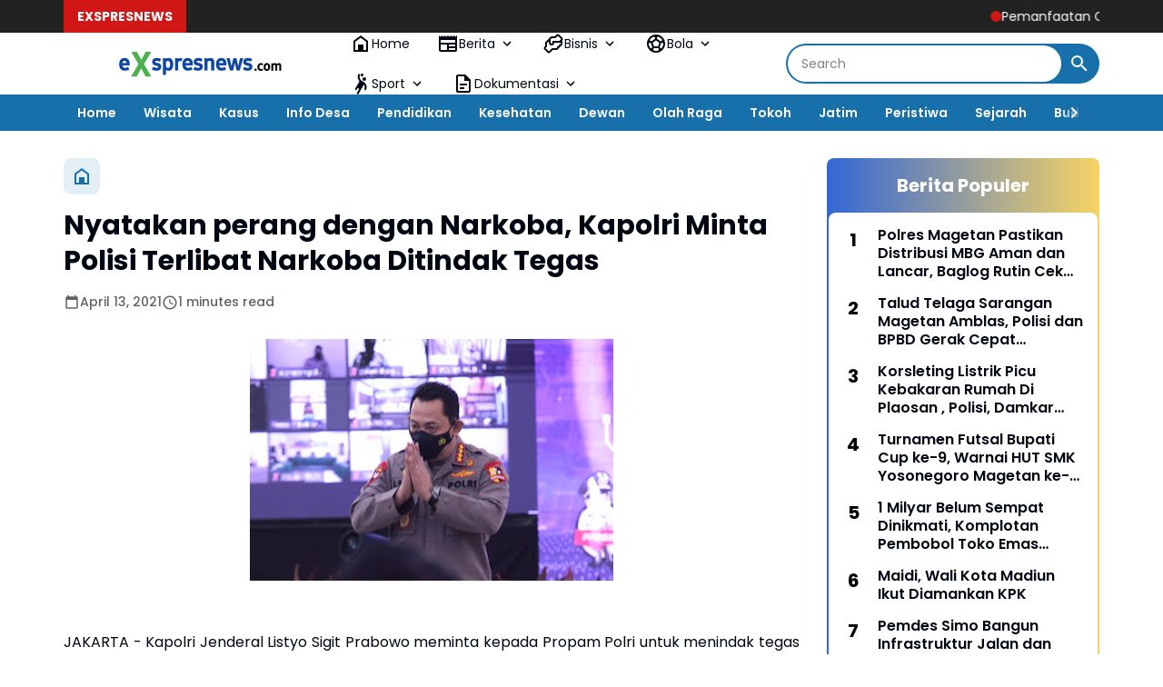

--- FILE ---
content_type: text/javascript; charset=UTF-8
request_url: https://www.exspresnews.com/feeds/posts/default/?alt=json-in-script&max-results=10&callback=jQuery364003932520575272935_1768949838930&_=1768949838931
body_size: 17903
content:
// API callback
jQuery364003932520575272935_1768949838930({"version":"1.0","encoding":"UTF-8","feed":{"xmlns":"http://www.w3.org/2005/Atom","xmlns$openSearch":"http://a9.com/-/spec/opensearchrss/1.0/","xmlns$blogger":"http://schemas.google.com/blogger/2008","xmlns$georss":"http://www.georss.org/georss","xmlns$gd":"http://schemas.google.com/g/2005","xmlns$thr":"http://purl.org/syndication/thread/1.0","id":{"$t":"tag:blogger.com,1999:blog-149084406035478548"},"updated":{"$t":"2026-01-19T20:01:54.213+07:00"},"category":[{"term":"Exspresnews"},{"term":"Ponorogo"},{"term":"Pacitan"},{"term":"Jawa Timur"},{"term":"Exspresnews TV"},{"term":"Berita"},{"term":"Berita Daerah"},{"term":"Covid 19"},{"term":"HOME"},{"term":"Exspresnews.com"},{"term":"Magetan"},{"term":"Mbois"},{"term":"Bandar"},{"term":"Polri"},{"term":"Info Desa"},{"term":"Kabar Desa"},{"term":"Exspresnes.com"},{"term":"Polres Magetan"},{"term":"Nasional"},{"term":"Pendidikan"},{"term":"Pilbup Pacitan 2020"},{"term":"Indonesia"},{"term":"Pemerintahan"},{"term":"Kota Madiun"},{"term":"Nawangan"},{"term":"Ronny Wahyono"},{"term":"Orang Meninggal"},{"term":"Corona"},{"term":"Partai Demokrat"},{"term":"Peristiwa"},{"term":"Polres Ponorogo"},{"term":"Covid-19"},{"term":"Ipong Muchlissoni"},{"term":"Jakarta"},{"term":"Longsor"},{"term":"Kecelakaan"},{"term":"Politik"},{"term":"Slahung"},{"term":"Tilik Desa"},{"term":"daerah"},{"term":"Bondowoso"},{"term":"DPR RI"},{"term":"Kasus"},{"term":"PKB"},{"term":"Bupati"},{"term":"Desa Bandar"},{"term":"Madiun"},{"term":"Malang"},{"term":"Pilbup Ponorogo 2020"},{"term":"TNI"},{"term":"Yu Win"},{"term":"Yudi Sumbogo"},{"term":"Bakal Calon Bupati"},{"term":"Giat Polri"},{"term":"Kriminal"},{"term":"Partai Golkar"},{"term":"Vaksinasi"},{"term":"Virus Corona"},{"term":"Agus Khoirul Hadi"},{"term":"Bali"},{"term":"Balong"},{"term":"Cukai"},{"term":"DPRD Pacitan"},{"term":"Gatot Sudjito"},{"term":"Gempur Rokok Ilegal"},{"term":"Giat Dewan"},{"term":"Isyah Ansori"},{"term":"Lapas Pemuda Madiun"},{"term":"PSHW TM"},{"term":"Pakisbaru"},{"term":"Partai Nasdem"},{"term":"Pilbup Pacitan"},{"term":"Satpol PP"},{"term":"Surabaya"},{"term":"Tanah Longsor"},{"term":"Trenggalek"},{"term":"Tulakan"},{"term":"Wisata"},{"term":"Air Bersih"},{"term":"Anggota DPRD"},{"term":"Arjosari"},{"term":"Balon Udara"},{"term":"Banyuwangi"},{"term":"DPRD"},{"term":"DPRD Magetan"},{"term":"Desa Ngromo"},{"term":"Desa Watupatok"},{"term":"Dewan"},{"term":"Indartato"},{"term":"Jalan Rusak"},{"term":"Jambon"},{"term":"Kabupaten Pacitan"},{"term":"Kecamatan Bandar"},{"term":"Kesehatan"},{"term":"Ketua DPRD"},{"term":"Mataraman"},{"term":"Ngrayun"},{"term":"Pemilu 2024"},{"term":"Polisi"},{"term":"Puan Maharani"},{"term":"Pulung"},{"term":"RSUD dr. Sayidiman"},{"term":"Ramadhan"},{"term":"Rapid Test"},{"term":"Ridwan Purnomo Aji"},{"term":"STK"},{"term":"Tegalombo"},{"term":"Winarni"},{"term":"Afghani Wardhana"},{"term":"Alat Pelindung Diri"},{"term":"Anies Baswedan"},{"term":"Anti Corona"},{"term":"BIN"},{"term":"BLT"},{"term":"BPBD"},{"term":"Bupati Magetan"},{"term":"Dana Desa"},{"term":"Desa Bangunsari"},{"term":"Desa Jeruk"},{"term":"Desa Mlarak"},{"term":"Desa Sempu"},{"term":"Desa Siwalan"},{"term":"Desa Tumpuk"},{"term":"Diandra Edrania"},{"term":"Dindik"},{"term":"Eko Setyo Ranu"},{"term":"Ekonomi"},{"term":"Ekspresnews"},{"term":"Gedangan"},{"term":"Gontor"},{"term":"HPN"},{"term":"HUT RI ke 75"},{"term":"Hari Kartini"},{"term":"Heru Setyanto"},{"term":"Irorono"},{"term":"Jatim"},{"term":"Jawa Tengah"},{"term":"Jetis Lor"},{"term":"Joko Widodo"},{"term":"KPK"},{"term":"Kabupaten Madiun"},{"term":"Kamtibmas"},{"term":"Kapolri"},{"term":"Kebonagung"},{"term":"Kecamatan Mlarak"},{"term":"Koperasi Merah Putih"},{"term":"Kuliner"},{"term":"Lalu Lintas"},{"term":"Lapas Pemuda"},{"term":"Lebaran"},{"term":"Lisdyarita"},{"term":"Lomba Desa"},{"term":"Masker"},{"term":"Muhammadiyah"},{"term":"NU"},{"term":"New Normal"},{"term":"News"},{"term":"Nganjuk"},{"term":"Ngawi"},{"term":"Pandemi"},{"term":"Panen Raya"},{"term":"Pelayanan"},{"term":"Pelayanan Kesehatan"},{"term":"Penyemprotan Disinfektan"},{"term":"Pertanian"},{"term":"Pilbup 2020"},{"term":"Pilbup Ponorogo"},{"term":"Polda Jatim"},{"term":"Presiden"},{"term":"SMKN 1 Parang"},{"term":"SMKN 2 Magetan"},{"term":"Satlantas"},{"term":"Sejarah"},{"term":"Siman"},{"term":"Sosial"},{"term":"Subuh Berjamaah"},{"term":"Sugiri Sancoko"},{"term":"Temboro"},{"term":"Tol Dumpil"},{"term":"Unmuh Ponorogo"},{"term":"2020"},{"term":"Adi Subroto"},{"term":"Amerika Serikat"},{"term":"Anggota DPRD Pacitan"},{"term":"Apel Pagi"},{"term":"Ari Bilowo"},{"term":"Arti Kasih"},{"term":"BIN Jawa Timur"},{"term":"BPD"},{"term":"BRI"},{"term":"Badegan"},{"term":"Badrul Amali"},{"term":"Baksos"},{"term":"Balanjha.com"},{"term":"Bangkalan"},{"term":"Banjarsari"},{"term":"Banjir"},{"term":"Bawaslu"},{"term":"Bayu Purnomo Soekarno Putro"},{"term":"Bencana"},{"term":"Bhayangkari"},{"term":"Binda Jatim"},{"term":"Blembem"},{"term":"Blitar"},{"term":"Bojonegoro"},{"term":"Bola Volley"},{"term":"Booster"},{"term":"Brahu"},{"term":"Brimob"},{"term":"Bringinan"},{"term":"Budaya"},{"term":"Budi Arie Setiadi"},{"term":"Bungkal"},{"term":"Bupati Pacitan"},{"term":"Butterfly In My Heart"},{"term":"Collabonation Tour"},{"term":"Cuaca"},{"term":"DKI Jakarta"},{"term":"DPD PKS"},{"term":"Dandim 0802\/Ponorogo"},{"term":"Danrem 081\/DSJ"},{"term":"Dapil VII"},{"term":"Demam Berdarah"},{"term":"Desa Balegondo"},{"term":"Desa Bringinan"},{"term":"Desa Broto"},{"term":"Desa Bungu"},{"term":"Desa Caluk"},{"term":"Desa Dukuh"},{"term":"Desa Jebeng"},{"term":"Desa Josari"},{"term":"Desa Kediren"},{"term":"Desa Kedung Panji"},{"term":"Desa Krowe"},{"term":"Desa Masaran"},{"term":"Desa Nailan"},{"term":"Desa Ngaglik"},{"term":"Desa Ngasinan"},{"term":"Desa Ngunut"},{"term":"Desa Pandak"},{"term":"Desa Pangkal"},{"term":"Desa Plancungan"},{"term":"Desa Ploso"},{"term":"Desa Pragak"},{"term":"Desa Pucangombo"},{"term":"Desa Ringinagung"},{"term":"Desa Sewakul"},{"term":"Desa Simo"},{"term":"Desa Slahung"},{"term":"Desa Tapen"},{"term":"Desa Temon"},{"term":"Detik-detik Proklamasi"},{"term":"Dewa 19"},{"term":"Diandra"},{"term":"Diandra EM Syifa"},{"term":"Didi Kempot"},{"term":"Didik Hariyanto"},{"term":"Disnaker"},{"term":"Donor Plasma"},{"term":"Drag Bicycle"},{"term":"Dukcapil"},{"term":"Dusun Ngagik"},{"term":"Erick Thohir"},{"term":"Erwin Prast"},{"term":"Fahri Hamzah"},{"term":"Fendi Sukatmanto"},{"term":"Fibi Irawan"},{"term":"GMAS"},{"term":"Gagarin"},{"term":"Ganjar Mahfud"},{"term":"Ganjar Pranowo"},{"term":"Gapoktan"},{"term":"Garuda Kencana Nusantara"},{"term":"Giat"},{"term":"Gondang"},{"term":"Gus Nur"},{"term":"HG Sudibyo"},{"term":"HUT TNI"},{"term":"Hanura"},{"term":"Harganas"},{"term":"Hari Lahir Pancasila"},{"term":"Hari Pers Nasional"},{"term":"Heriyanto"},{"term":"Hj Sri Wahyuni"},{"term":"Hongkong"},{"term":"IM3"},{"term":"Idul Adha"},{"term":"Isolasi"},{"term":"Isolasi Mandiri"},{"term":"Jagung"},{"term":"Jamu Instan"},{"term":"Jamu Tradisional"},{"term":"Jati Gunung"},{"term":"Jembatan"},{"term":"Jember"},{"term":"Jenangan"},{"term":"Jepurun"},{"term":"Jetis"},{"term":"Jive 2022"},{"term":"Joiway"},{"term":"Jombang"},{"term":"KH Abdulloh Marmuzi"},{"term":"KONI"},{"term":"KPM"},{"term":"KPU"},{"term":"Kadispora"},{"term":"Kampung Tangguh"},{"term":"Kang Pri"},{"term":"Kapolda Jatim"},{"term":"Kapolres"},{"term":"Kapolres Ponorogo"},{"term":"Karang Taruna"},{"term":"Kecamatan Bendungan"},{"term":"Kecamatan Jetis"},{"term":"Kecamatan Nawangan"},{"term":"Kecamatan Ngrayun"},{"term":"Kecamatan Tegalombo"},{"term":"Kelompok Penerima Manfaat"},{"term":"Kemenag"},{"term":"Kenduri"},{"term":"Keniten"},{"term":"Ketahanan Pangan"},{"term":"Ketua RT 06"},{"term":"Klarifikasi"},{"term":"Kokam"},{"term":"Komisi V"},{"term":"Kurban"},{"term":"LPSHRI"},{"term":"LSM"},{"term":"LSM GMAS"},{"term":"Lawang Atimu"},{"term":"Lesehan Nyampleng"},{"term":"Lomba Perpustakaan"},{"term":"Medsos"},{"term":"Minuman Keras"},{"term":"Mudik"},{"term":"Muhammad Nur Azis"},{"term":"Mujing"},{"term":"Muslimat"},{"term":"Musrenbang"},{"term":"Musyawarah Desa"},{"term":"Nahdliyin"},{"term":"Nasdem"},{"term":"Nelayan"},{"term":"Nuzulul Qur'an"},{"term":"Nyawiji"},{"term":"Olah Raga"},{"term":"PD Bhayangkari"},{"term":"PDIP"},{"term":"PDIP Pacitan"},{"term":"PKH"},{"term":"PLN"},{"term":"PMI"},{"term":"PON"},{"term":"PPK"},{"term":"PSHT"},{"term":"PSHWTM"},{"term":"PUPR"},{"term":"PWI"},{"term":"Pagar Nusa"},{"term":"Pak D'Jatno"},{"term":"Pancasila"},{"term":"Pantai Kali Uluh"},{"term":"Papua"},{"term":"Pariwisata"},{"term":"Partai Gerindra"},{"term":"Partai Hanura"},{"term":"Pasar Desa"},{"term":"Pasuruan"},{"term":"Pecalang"},{"term":"Pemberdayaan"},{"term":"Pemuda"},{"term":"Penasehat Hukum SM LAW OFFICE Suryo Alam"},{"term":"Pendekar STK"},{"term":"Persaudaraan Setia Hati Winongo Tunas Muda"},{"term":"Pil Double L"},{"term":"Pilbup"},{"term":"Pilkada 2020"},{"term":"Pilpres 2024"},{"term":"Pisew"},{"term":"Police Go School"},{"term":"Polisi Pemain Timnas"},{"term":"Polres"},{"term":"Polres Madiun"},{"term":"Polresta Madiun"},{"term":"Polsek Balong"},{"term":"Polsek Ponorogo"},{"term":"Polsek Sampung"},{"term":"Porang"},{"term":"Posko Siaga"},{"term":"Probolinggo"},{"term":"Program Keluarga Harapan"},{"term":"Pudak"},{"term":"Pupuk Langka"},{"term":"Pupuk Organik"},{"term":"Purwantoro"},{"term":"Puskesmas Punung"},{"term":"RDH Soewarno"},{"term":"RS Bhayangkara"},{"term":"Reboisasi"},{"term":"Remisi HUT RI ke 77"},{"term":"Reyog Ponorogo"},{"term":"RoEnny Wahyono"},{"term":"RoExnny Wahyono"},{"term":"RoExsnny Wahyono"},{"term":"RoExsxnny Wahyono"},{"term":"Rois Syuriah PC NU"},{"term":"Ronda"},{"term":"Ronowijayan"},{"term":"Ruang Isolasi"},{"term":"Rumah Baca"},{"term":"SBY Cup"},{"term":"SD Suci"},{"term":"SH"},{"term":"SH. MH - Mega Aprillia"},{"term":"SMAN 3 Ponorogo"},{"term":"SMPN 1 Bondowoso"},{"term":"SMSI Pacitan"},{"term":"SOGAN"},{"term":"Santri Temboro"},{"term":"Satpam"},{"term":"Satreskrim"},{"term":"Sawoo"},{"term":"Sejarah-Budaya"},{"term":"Semarang"},{"term":"Sembako"},{"term":"Semut Ireng"},{"term":"Setia Hati Terate"},{"term":"Siklon Mangga"},{"term":"Sobat Ganjar Nusantara"},{"term":"Solo"},{"term":"Sooko"},{"term":"Sopir Rental"},{"term":"Spanduk Rakyat"},{"term":"Sri Wahyuni"},{"term":"Sudjatno"},{"term":"Sulsel"},{"term":"Sunarto"},{"term":"Sutikno"},{"term":"TKI"},{"term":"TKW"},{"term":"Tanjungsari"},{"term":"Temon"},{"term":"Terminal Selo Aji"},{"term":"Test CPNS"},{"term":"Timur"},{"term":"Tonatan"},{"term":"Truk"},{"term":"Turis"},{"term":"Umum"},{"term":"Vaksinasi Booster"},{"term":"Vaksinasi di Puskesmas Cermee"},{"term":"Verza"},{"term":"WOM Finance"},{"term":"Waduk Bendo"},{"term":"Wafat"},{"term":"Wali Kota Madiun"},{"term":"Wamendes PDTT"},{"term":"Warung Makan"},{"term":"Wuri Estyana Nasira"},{"term":"Yayasan Brata Bakti"},{"term":"Youtuber"},{"term":"donorojo"},{"term":"dr Sudiro"},{"term":"grand max"},{"term":"jatim ber masker"},{"term":"pick up"},{"term":"tabrak motor"}],"title":{"type":"text","$t":"Portal Exspres News"},"subtitle":{"type":"html","$t":"Akurat, Cepat dan Dapat Dipercaya"},"link":[{"rel":"http://schemas.google.com/g/2005#feed","type":"application/atom+xml","href":"https:\/\/www.exspresnews.com\/feeds\/posts\/default"},{"rel":"self","type":"application/atom+xml","href":"https:\/\/www.blogger.com\/feeds\/149084406035478548\/posts\/default?alt=json-in-script\u0026max-results=10"},{"rel":"alternate","type":"text/html","href":"https:\/\/www.exspresnews.com\/"},{"rel":"hub","href":"http://pubsubhubbub.appspot.com/"},{"rel":"next","type":"application/atom+xml","href":"https:\/\/www.blogger.com\/feeds\/149084406035478548\/posts\/default?alt=json-in-script\u0026start-index=11\u0026max-results=10"}],"author":[{"name":{"$t":"Redaksi"},"uri":{"$t":"http:\/\/www.blogger.com\/profile\/06253262116706218238"},"email":{"$t":"noreply@blogger.com"},"gd$image":{"rel":"http://schemas.google.com/g/2005#thumbnail","width":"32","height":"32","src":"\/\/blogger.googleusercontent.com\/img\/b\/R29vZ2xl\/AVvXsEj62KBPFb5Sps3S2J72UH3K7Htyup_cSO4GH1nwnWtoUigtWjomdihWfg7YS_T-DugEBHfxMss1tyYJJq8Wo7bFJ7jSyDTd552RqRZemx4CyfM8XWYpFJ0ZXxNvffP5KozWlaDBNG021obDTfXhUTTAQVeMPHN9Mom0MiGAadkP3QJ-_Jw\/s220\/IMG-20231125-WA0000.jpg"}}],"generator":{"version":"7.00","uri":"http://www.blogger.com","$t":"Blogger"},"openSearch$totalResults":{"$t":"5496"},"openSearch$startIndex":{"$t":"1"},"openSearch$itemsPerPage":{"$t":"10"},"entry":[{"id":{"$t":"tag:blogger.com,1999:blog-149084406035478548.post-2383844512444795319"},"published":{"$t":"2026-01-19T20:00:00.004+07:00"},"updated":{"$t":"2026-01-19T20:01:54.045+07:00"},"title":{"type":"text","$t":"Pemanfaatan Chromebook Dari Kemendikbudristek Dukung Kegiatan Belajar Mengajar di SMPN 3 Magetan "},"content":{"type":"html","$t":"\u003Cp\u003E\u003C\/p\u003E\u003Cdiv class=\"separator\" style=\"clear: both; text-align: center;\"\u003E\u003Ca href=\"https:\/\/blogger.googleusercontent.com\/img\/b\/R29vZ2xl\/AVvXsEgHw6Nf8oEM7sVCfycb3bxuNED43oeRwKOpSwDb35SPpBVXSslgVPCOsooST3trj0w-mkpD_ARtDuPS60aL4QlZ3OhkTKEXsBrZ7-xATEFi5FPT6zcS48AiQ7VnkR0ryiv2oHiViJJXDHzgZx1WUioYhHZuApZwRIyaoo7lmm1IVEYgfQ-_0XRYwtqEFrED\/s1280\/IMG-20260119-WA0020.jpg\" style=\"margin-left: 1em; margin-right: 1em;\"\u003E\u003Cimg border=\"0\" data-original-height=\"963\" data-original-width=\"1280\" height=\"301\" src=\"https:\/\/blogger.googleusercontent.com\/img\/b\/R29vZ2xl\/AVvXsEgHw6Nf8oEM7sVCfycb3bxuNED43oeRwKOpSwDb35SPpBVXSslgVPCOsooST3trj0w-mkpD_ARtDuPS60aL4QlZ3OhkTKEXsBrZ7-xATEFi5FPT6zcS48AiQ7VnkR0ryiv2oHiViJJXDHzgZx1WUioYhHZuApZwRIyaoo7lmm1IVEYgfQ-_0XRYwtqEFrED\/w400-h301\/IMG-20260119-WA0020.jpg\" width=\"400\" \/\u003E\u003C\/a\u003E\u003C\/div\u003EPenggunaan chromebook oleh siswa-siswi SMPN 3 Magetan. (Ika\/exspresnews.com)\u003Cp\u003E\u003C\/p\u003E\u003Cp\u003EMAGETAN, exspresnews.com – Penyaluran Chromebook dari Kementerian Pendidikan, Kebudayaan, Riset, dan Teknologi (Kemendikbudristek) pada tahun 2021 turut berkontribusi dalam proses belajar mengajar di SMPN 3 Magetan.\u003C\/p\u003E\u003Cp\u003EPemanfaatan teknologi melalui perangkat elektronik tersebut mampu mendorong proses pembelajaran di SMPN 3 Magetan hingga saat ini. 45 unit perangkat elektronik tersebut kini menjadi jembatan menuju pembelajaran yang inklusif searah dengan perkembangan era digitalisasi.\u003C\/p\u003E\u003Cp\u003EPlt. Kepala SMPN 3 Magetan, Anik Rofaidah Lestari, M.Pd, melalui Agung Sukmono Hadi, Wakil Kepala Sekolah bidang Kurikulum, menyampaikan bahwa perangkat ini sangat bermanfaat, baik untuk siswa maupun guru pengajar. Pasalnya di masa pandemic, chromebook menjadi sarana elektronik untuk sistem pembelajaran daring dalam pelaksanaan Projek Penguatan Profil Pelajar Pancasila (P5).\u003C\/p\u003E\u003Cp\u003E“Alhamdullah, keberadaan perangkat ini sangat membantu bagi sekolah kami, khususnya pada saat pandemic lalu. Dan tentunya chromebook ini bisa menjadi motivasi anak-anak untuk lebih aktif dan kreatif dalam mengerjakan proyek-proyek P5,\" tutur Agung Sukmono, Senin (19\/1\/2026)\u003C\/p\u003E\u003Cp\u003ETak hanya siswa, guru pun turut merasakan kebermanfaatan chromebook di sekolah. Mereka menggunakan perangkat ini sebagai sarana dalam melakukan evaluasi belajar, penyusunan materi, dan tugas-tugas lainnya.\u003C\/p\u003E\u003Cp\u003E\"Untuk saat ini chromebook dimanfaatkan siswa pada program ANBK (Asesmen Nasional Berbasis Komputer), sedangkan bagi guru atau pengajar perangkat elektronik ini digunakan saat mengerjakan tugas dan penyusunan materi. Intinya dengan chromebook ini sangat membantu di sekolah kami,\" imbuhnya.\u003C\/p\u003E\u003Cp\u003EPerbedaan yang signifikan pun terlihat tatkala perangkat ini digunakan sebagai media belajar yang positif. Pembelajaran tak hanya secara luring,  namun siswa dan guru pun bisa belajar dengan sistem daring melalui id yang telah ditetapkan bagi masing-masing siswa dan guru.\u003C\/p\u003E\u003Cp\u003E\"Tentunya sekarang pembelajaran lebih maksimal dengan ditunjang teknologi seperti chromebook, seiring perkembangan jaman dan era digitalisasi, kami ingin siswa dan guru di sekolah kami mampu mengikutinya,\" tegas Waka Kurikulum SMPN 3 Magetan.\u003C\/p\u003E\u003Cp\u003EDukungan dari pemerintah ini menjadi bukti bahwa keberadaan chromebook mampu menunjang percepatan kemajuan pendidikan di daerah. Sinergi dan kerjasama yang baik dalam penggunaan dan pengelolaan perangkat akan menjadi kolaborasi antara pemerintah, guru dan siswa dalam mewujudkan pendidikan yang lebih maju dan berkembang. (ik)\u003C\/p\u003E\u003Cp\u003E\u003Cbr \/\u003E\u003C\/p\u003E"},"link":[{"rel":"replies","type":"application/atom+xml","href":"https:\/\/www.exspresnews.com\/feeds\/2383844512444795319\/comments\/default","title":"Post Comments"},{"rel":"replies","type":"text/html","href":"https:\/\/www.exspresnews.com\/2026\/01\/pemanfaatan-chromebook-dari.html#comment-form","title":"0 Comments"},{"rel":"edit","type":"application/atom+xml","href":"https:\/\/www.blogger.com\/feeds\/149084406035478548\/posts\/default\/2383844512444795319"},{"rel":"self","type":"application/atom+xml","href":"https:\/\/www.blogger.com\/feeds\/149084406035478548\/posts\/default\/2383844512444795319"},{"rel":"alternate","type":"text/html","href":"https:\/\/www.exspresnews.com\/2026\/01\/pemanfaatan-chromebook-dari.html","title":"Pemanfaatan Chromebook Dari Kemendikbudristek Dukung Kegiatan Belajar Mengajar di SMPN 3 Magetan "}],"author":[{"name":{"$t":"Redaksi"},"uri":{"$t":"http:\/\/www.blogger.com\/profile\/06253262116706218238"},"email":{"$t":"noreply@blogger.com"},"gd$image":{"rel":"http://schemas.google.com/g/2005#thumbnail","width":"32","height":"32","src":"\/\/blogger.googleusercontent.com\/img\/b\/R29vZ2xl\/AVvXsEj62KBPFb5Sps3S2J72UH3K7Htyup_cSO4GH1nwnWtoUigtWjomdihWfg7YS_T-DugEBHfxMss1tyYJJq8Wo7bFJ7jSyDTd552RqRZemx4CyfM8XWYpFJ0ZXxNvffP5KozWlaDBNG021obDTfXhUTTAQVeMPHN9Mom0MiGAadkP3QJ-_Jw\/s220\/IMG-20231125-WA0000.jpg"}}],"media$thumbnail":{"xmlns$media":"http://search.yahoo.com/mrss/","url":"https:\/\/blogger.googleusercontent.com\/img\/b\/R29vZ2xl\/AVvXsEgHw6Nf8oEM7sVCfycb3bxuNED43oeRwKOpSwDb35SPpBVXSslgVPCOsooST3trj0w-mkpD_ARtDuPS60aL4QlZ3OhkTKEXsBrZ7-xATEFi5FPT6zcS48AiQ7VnkR0ryiv2oHiViJJXDHzgZx1WUioYhHZuApZwRIyaoo7lmm1IVEYgfQ-_0XRYwtqEFrED\/s72-w400-h301-c\/IMG-20260119-WA0020.jpg","height":"72","width":"72"},"thr$total":{"$t":"0"}},{"id":{"$t":"tag:blogger.com,1999:blog-149084406035478548.post-1234579563214717327"},"published":{"$t":"2026-01-19T19:03:00.001+07:00"},"updated":{"$t":"2026-01-19T19:03:25.941+07:00"},"title":{"type":"text","$t":"Maidi, Wali Kota Madiun Ikut Diamankan KPK"},"content":{"type":"html","$t":"\u003Cp\u003E\u003C\/p\u003E\u003Cdiv class=\"separator\" style=\"clear: both; text-align: center;\"\u003E\u003Ca href=\"https:\/\/blogger.googleusercontent.com\/img\/b\/R29vZ2xl\/AVvXsEgcX0Nw9Kce9HrjYg72bfd2Wc4FA65V1T0KynABUicNJcRTbBv6edShwR9cH32QdmYLBFSxV5a1V3mUfCLjTiuD8hwsSFOHG5zSXCalYgQWBsi5yJEjyXO34g-5zIu6-ysOxvnExNH0IKtHWzRxMaSW8p1HaEuvDb92jP81zW3nLyeYrVNfynB-HsbtRpG3\/s453\/Screenshot_2026-01-19-18-55-07-79_680d03679600f7af0b4c700c6b270fe7.jpg\" imageanchor=\"1\" style=\"margin-left: 1em; margin-right: 1em;\"\u003E\u003Cimg border=\"0\" data-original-height=\"423\" data-original-width=\"453\" height=\"374\" src=\"https:\/\/blogger.googleusercontent.com\/img\/b\/R29vZ2xl\/AVvXsEgcX0Nw9Kce9HrjYg72bfd2Wc4FA65V1T0KynABUicNJcRTbBv6edShwR9cH32QdmYLBFSxV5a1V3mUfCLjTiuD8hwsSFOHG5zSXCalYgQWBsi5yJEjyXO34g-5zIu6-ysOxvnExNH0IKtHWzRxMaSW8p1HaEuvDb92jP81zW3nLyeYrVNfynB-HsbtRpG3\/w400-h374\/Screenshot_2026-01-19-18-55-07-79_680d03679600f7af0b4c700c6b270fe7.jpg\" width=\"400\" \/\u003E\u003C\/a\u003E\u003C\/div\u003E\u003Cspan style=\"font-size: x-small;\"\u003E\u003Cdiv style=\"text-align: center;\"\u003E\u003Ci\u003EWali Kota Madiun, Maidi.\u0026nbsp;\u0026nbsp;\u003C\/i\u003E\u003C\/div\u003E\u003C\/span\u003E\u003Cp\u003E\u003C\/p\u003E\u003Cp\u003E\u003Cb\u003EMADIUN, exspresnews.com\u003C\/b\u003E – Komisi Pemberantasan Korupsi (KPK) mengamankan 15 orang di sejumlah lokasi berbeda di wilayah Kota Madiun, Senin (19\/1\/2026). Pengamanan tersebut menjadi pusat perhatian nasional, pasalnya orang nomor satu di Kota Madiun, Maidi, turut terseret dalam operasi penyelidikan tertutup yang digelar KPK.\u003C\/p\u003E\u003Cp\u003EDari jumlah 15 orang tersebut, sembilan orang langsung dibawa ke Jakarta untuk menjalani pemeriksaan lanjutan di Gedung Merah Putih KPK. Pun dengan Walikota Maidi,  yang turut dibawa ke ibu kota guna dimintai keterangan terkait perkara yang tengah diselidiki.\u003C\/p\u003E\u003Cp\u003EJuru Bicara KPK, Budi Prasetyo, membenarkan adanya operasi tertutup tersebut. Ia menyampaikan bahwa langkah pengamanan merupakan bagian dari proses penegakan hukum yang masih berjalan, sehingga belum seluruh detail perkara dapat disampaikan ke publik.\u000B\u003C\/p\u003E\u003Cp\u003E\u0026nbsp;“Benar, hari ini KPK melakukan penyelidikan tertutup di wilayah Madiun dengan mengamankan 15 orang. Dari jumlah tersebut, sembilan orang dibawa ke Jakarta untuk pemeriksaan lebih lanjut, termasuk Wali Kota Madiun,” ujar Budi Prasetyo saat dikonfirmasi.\u003C\/p\u003E\u003Cp\u003EDari operasi tersebut, tak hanya mengamankan sejumlah pihak, namun KPK juga menyita barang bukti berupa uang tunai dengan nilai mencapai ratusan juta rupiah. Namun, hingga kini KPK belum membeberkan asal-usul uang tersebut maupun kaitannya dengan pihak-pihak yang diamankan.\u000B\u0026nbsp;\u003C\/p\u003E\u003Cp\u003EBerdasarkan informasi awal yang dihimpun, operasi ini diduga berkaitan dengan praktik pemberian fee proyek serta pengelolaan dana Corporate Social Responsibility (CSR) di lingkungan Pemerintah Kota Madiun. Meski demikian, KPK menegaskan bahwa konstruksi perkara masih dalam tahap pendalaman.\u000B\u0026nbsp;\u003C\/p\u003E\u003Cp\u003E“Pemeriksaan masih terus dilakukan untuk mendalami dugaan tindak pidana dan memperjelas peran masing-masing pihak,” lanjut Budi.\u000B\u0026nbsp;\u003C\/p\u003E\u003Cp\u003EHingga berita ini diturunkan, KPK belum mengumumkan status hukum para pihak yang diperiksa, termasuk kemungkinan penetapan tersangka.\u000B\u003C\/p\u003E\u003Cp\u003EKPK akan menyampaikan perkembangan resmi kepada publik, setelah proses pemeriksaan awal selesai dilakukan. (ik)\u003C\/p\u003E\u003Cp\u003E\u003Cbr \/\u003E\u0026nbsp;\u003C\/p\u003E"},"link":[{"rel":"replies","type":"application/atom+xml","href":"https:\/\/www.exspresnews.com\/feeds\/1234579563214717327\/comments\/default","title":"Post Comments"},{"rel":"replies","type":"text/html","href":"https:\/\/www.exspresnews.com\/2026\/01\/maidi-wali-kota-madiun-ikut-diamankan.html#comment-form","title":"0 Comments"},{"rel":"edit","type":"application/atom+xml","href":"https:\/\/www.blogger.com\/feeds\/149084406035478548\/posts\/default\/1234579563214717327"},{"rel":"self","type":"application/atom+xml","href":"https:\/\/www.blogger.com\/feeds\/149084406035478548\/posts\/default\/1234579563214717327"},{"rel":"alternate","type":"text/html","href":"https:\/\/www.exspresnews.com\/2026\/01\/maidi-wali-kota-madiun-ikut-diamankan.html","title":"Maidi, Wali Kota Madiun Ikut Diamankan KPK"}],"author":[{"name":{"$t":"Redaksi"},"uri":{"$t":"http:\/\/www.blogger.com\/profile\/06253262116706218238"},"email":{"$t":"noreply@blogger.com"},"gd$image":{"rel":"http://schemas.google.com/g/2005#thumbnail","width":"32","height":"32","src":"\/\/blogger.googleusercontent.com\/img\/b\/R29vZ2xl\/AVvXsEj62KBPFb5Sps3S2J72UH3K7Htyup_cSO4GH1nwnWtoUigtWjomdihWfg7YS_T-DugEBHfxMss1tyYJJq8Wo7bFJ7jSyDTd552RqRZemx4CyfM8XWYpFJ0ZXxNvffP5KozWlaDBNG021obDTfXhUTTAQVeMPHN9Mom0MiGAadkP3QJ-_Jw\/s220\/IMG-20231125-WA0000.jpg"}}],"media$thumbnail":{"xmlns$media":"http://search.yahoo.com/mrss/","url":"https:\/\/blogger.googleusercontent.com\/img\/b\/R29vZ2xl\/AVvXsEgcX0Nw9Kce9HrjYg72bfd2Wc4FA65V1T0KynABUicNJcRTbBv6edShwR9cH32QdmYLBFSxV5a1V3mUfCLjTiuD8hwsSFOHG5zSXCalYgQWBsi5yJEjyXO34g-5zIu6-ysOxvnExNH0IKtHWzRxMaSW8p1HaEuvDb92jP81zW3nLyeYrVNfynB-HsbtRpG3\/s72-w400-h374-c\/Screenshot_2026-01-19-18-55-07-79_680d03679600f7af0b4c700c6b270fe7.jpg","height":"72","width":"72"},"thr$total":{"$t":"0"}},{"id":{"$t":"tag:blogger.com,1999:blog-149084406035478548.post-2629407344189658550"},"published":{"$t":"2026-01-17T15:13:00.006+07:00"},"updated":{"$t":"2026-01-17T15:13:43.531+07:00"},"title":{"type":"text","$t":"Talud Telaga Sarangan Magetan Amblas, Polisi dan BPBD Gerak Cepat Evakuasi Korban serta 7 Motor Tercebur ke Danau"},"content":{"type":"html","$t":"\u003Cp\u003E\u003C\/p\u003E\u003Cdiv class=\"separator\" style=\"clear: both; text-align: center;\"\u003E\u003Ca href=\"https:\/\/blogger.googleusercontent.com\/img\/b\/R29vZ2xl\/AVvXsEh4IXu2j6QTRqXetLFGBIJOE1NwCpuzIEUz7mR0N_rIU0zTSiHJaP2LPUje7dsa4zKmaCkfjNVrTrID33hz8oSXXR8RJa6NER33dMEigBwC-BdZcTRJxSg5zA5qGTdG_zjYtJ7ZqGVG0-MIkR4BCy66o7EsbI1wS1oA4OhRyMK5xc2V1BaUUiIXCLHaH1Fw\/s1600\/IMG-20260117-WA0002.jpg\" imageanchor=\"1\" style=\"margin-left: 1em; margin-right: 1em;\"\u003E\u003Cimg border=\"0\" data-original-height=\"709\" data-original-width=\"1600\" height=\"142\" src=\"https:\/\/blogger.googleusercontent.com\/img\/b\/R29vZ2xl\/AVvXsEh4IXu2j6QTRqXetLFGBIJOE1NwCpuzIEUz7mR0N_rIU0zTSiHJaP2LPUje7dsa4zKmaCkfjNVrTrID33hz8oSXXR8RJa6NER33dMEigBwC-BdZcTRJxSg5zA5qGTdG_zjYtJ7ZqGVG0-MIkR4BCy66o7EsbI1wS1oA4OhRyMK5xc2V1BaUUiIXCLHaH1Fw\/s320\/IMG-20260117-WA0002.jpg\" width=\"320\" \/\u003E\u003C\/a\u003E\u003C\/div\u003E\u003Cbr \/\u003E\u003Cp\u003E\u003C\/p\u003E\u003Cp\u003E\u003Cb\u003E\u003Ci\u003EMAGETAN, exspresnews.com\u003C\/i\u003E\u003C\/b\u003E – Bencana alam berupa tanah longsor atau amblasnya talud terjadi di kawasan wisata Telaga Sarangan, Kabupaten Magetan, pada Sabtu (17\/01\/2026) sekitar pukul 09.42 WIB. Peristiwa tersebut terjadi di sisi selatan Telaga Sarangan, tepatnya masuk Dusun Ngluweng, Kelurahan Sarangan, Kecamatan Plaosan.\u003C\/p\u003E\u003Cp\u003EKejadian bermula saat korban tengah duduk di sisi jalan tepat di atas talud Telaga Sarangan sambil berfoto dan berbincang. Tanpa disadari, tanah yang dipijak korban tiba-tiba bergerak menurun hingga akhirnya amblas dan runtuh ke arah danau. Korban sempat terperosok ke bawah dan berusaha menyelamatkan diri, namun tanah di sekitarnya kembali amblas.\u003C\/p\u003E\u003Cp\u003EAkibat peristiwa tersebut, sejumlah kendaraan roda dua yang terparkir di tepi jalan ikut terseret masuk ke Telaga Sarangan. Tercatat sebanyak 3 unit sepeda motor terlebih dahulu jatuh ke danau, disusul 4 unit kendaraan roda dua lainnya setelah tanah kembali mengalami amblasan. Total sebanyak tujuh sepeda motor tercebur ke dalam telaga.\u003C\/p\u003E\u003Cp\u003EKapolsek Plaosan, AKP Agus Budi Witarno, yang berada di lokasi kejadian membenarkan peristiwa tersebut. Ia menyampaikan bahwa setelah menerima laporan, personel Pos Polisi Sarangan langsung bergerak cepat menuju tempat kejadian.\u003C\/p\u003E\u003Cp\u003E“Begitu mendapat laporan, anggota kami segera mendatangi lokasi dan bersama BPBD serta warga melakukan evakuasi korban,” ujar AKP Agus Budi Witarno.\u003C\/p\u003E\u003Cp\u003EKorban selanjutnya dievakuasi dan dibawa ke puskesmas terdekat untuk mendapatkan perawatan medis. Kapolsek memastikan korban dalam kondisi sadar dan tidak mengalami luka serius.\u003C\/p\u003E\u003Cp\u003E“Alhamdulillah tidak ada korban jiwa dalam kejadian ini, korban hanya mengalami syok dan sudah mendapat penanganan medis,” tambahnya.\u003C\/p\u003E\u003Cp\u003EBerdasarkan hasil olah TKP awal, amblasnya talud diduga disebabkan oleh kondisi tanah yang tergerus air Telaga Sarangan. Titik longsor berada sekitar 70 meter di sisi talud tepi jalan kawasan wisata tersebut, saat korban berada di bagian atas talud danau.\u003C\/p\u003E\u003Cp\u003EAkibat kejadian ini, tidak terdapat korban jiwa, namun kerugian material ditaksir mencapai sekitar Rp30.000.000 akibat kerusakan kendaraan roda dua yang tercebur ke dalam telaga. Hingga saat ini, petugas gabungan masih melakukan pencarian dan evakuasi kendaraan yang masuk ke danau.\u003C\/p\u003E\u003Cp\u003EKapolsek Plaosan juga mengimbau masyarakat dan wisatawan agar lebih berhati-hati, terutama saat berada di kawasan rawan bencana seperti daerah pegunungan.\u0026nbsp;\u003C\/p\u003E\u003Cp\u003E“Kami mengimbau masyarakat untuk selalu waspada dan mengutamakan keselamatan, terutama di tengah potensi bencana hidrometeorologi yang masih tinggi,” pungkas AKP Agus Budi Witarno. (ik\/hums)\u003C\/p\u003E"},"link":[{"rel":"replies","type":"application/atom+xml","href":"https:\/\/www.exspresnews.com\/feeds\/2629407344189658550\/comments\/default","title":"Post Comments"},{"rel":"replies","type":"text/html","href":"https:\/\/www.exspresnews.com\/2026\/01\/talud-telaga-sarangan-magetan-amblas.html#comment-form","title":"0 Comments"},{"rel":"edit","type":"application/atom+xml","href":"https:\/\/www.blogger.com\/feeds\/149084406035478548\/posts\/default\/2629407344189658550"},{"rel":"self","type":"application/atom+xml","href":"https:\/\/www.blogger.com\/feeds\/149084406035478548\/posts\/default\/2629407344189658550"},{"rel":"alternate","type":"text/html","href":"https:\/\/www.exspresnews.com\/2026\/01\/talud-telaga-sarangan-magetan-amblas.html","title":"Talud Telaga Sarangan Magetan Amblas, Polisi dan BPBD Gerak Cepat Evakuasi Korban serta 7 Motor Tercebur ke Danau"}],"author":[{"name":{"$t":"Redaksi"},"uri":{"$t":"http:\/\/www.blogger.com\/profile\/06253262116706218238"},"email":{"$t":"noreply@blogger.com"},"gd$image":{"rel":"http://schemas.google.com/g/2005#thumbnail","width":"32","height":"32","src":"\/\/blogger.googleusercontent.com\/img\/b\/R29vZ2xl\/AVvXsEj62KBPFb5Sps3S2J72UH3K7Htyup_cSO4GH1nwnWtoUigtWjomdihWfg7YS_T-DugEBHfxMss1tyYJJq8Wo7bFJ7jSyDTd552RqRZemx4CyfM8XWYpFJ0ZXxNvffP5KozWlaDBNG021obDTfXhUTTAQVeMPHN9Mom0MiGAadkP3QJ-_Jw\/s220\/IMG-20231125-WA0000.jpg"}}],"media$thumbnail":{"xmlns$media":"http://search.yahoo.com/mrss/","url":"https:\/\/blogger.googleusercontent.com\/img\/b\/R29vZ2xl\/AVvXsEh4IXu2j6QTRqXetLFGBIJOE1NwCpuzIEUz7mR0N_rIU0zTSiHJaP2LPUje7dsa4zKmaCkfjNVrTrID33hz8oSXXR8RJa6NER33dMEigBwC-BdZcTRJxSg5zA5qGTdG_zjYtJ7ZqGVG0-MIkR4BCy66o7EsbI1wS1oA4OhRyMK5xc2V1BaUUiIXCLHaH1Fw\/s72-c\/IMG-20260117-WA0002.jpg","height":"72","width":"72"},"thr$total":{"$t":"0"}},{"id":{"$t":"tag:blogger.com,1999:blog-149084406035478548.post-5044748519037722652"},"published":{"$t":"2026-01-15T22:39:00.000+07:00"},"updated":{"$t":"2026-01-15T22:39:23.718+07:00"},"title":{"type":"text","$t":"1 Milyar Belum Sempat Dinikmati, Komplotan Pembobol Toko Emas Berhasil Diringkus Polres Magetan "},"content":{"type":"html","$t":"\u003Cp\u003E\u003C\/p\u003E\u003Cdiv class=\"separator\" style=\"clear: both; text-align: center;\"\u003E\u003Ca href=\"https:\/\/blogger.googleusercontent.com\/img\/b\/R29vZ2xl\/AVvXsEhvN1FRseY-bQIGeXjn48Y3u-Y0talcc5nL38PGvOqkDsnBuR1OAoDAgsx2rrKmVnAr0nOzbVK_sF5xHi1oKWQiwqHQGTKUo_s3j666lS8sRtOPLZmkMDlylxbustyu9Ov0EF-IaevHKNYuH70p602tyxvJFqYq7q3hTUM3OCe9_8W3X5C71jnJjbkKLHOQ\/s4160\/IMG-20260115-WA0009.jpg\" imageanchor=\"1\" style=\"margin-left: 1em; margin-right: 1em;\"\u003E\u003Cimg border=\"0\" data-original-height=\"2773\" data-original-width=\"4160\" height=\"266\" src=\"https:\/\/blogger.googleusercontent.com\/img\/b\/R29vZ2xl\/AVvXsEhvN1FRseY-bQIGeXjn48Y3u-Y0talcc5nL38PGvOqkDsnBuR1OAoDAgsx2rrKmVnAr0nOzbVK_sF5xHi1oKWQiwqHQGTKUo_s3j666lS8sRtOPLZmkMDlylxbustyu9Ov0EF-IaevHKNYuH70p602tyxvJFqYq7q3hTUM3OCe9_8W3X5C71jnJjbkKLHOQ\/w400-h266\/IMG-20260115-WA0009.jpg\" width=\"400\" \/\u003E\u003C\/a\u003E\u003C\/div\u003E\u003Cdiv style=\"text-align: center;\"\u003E\u003Cspan style=\"font-size: x-small;\"\u003E\u003Ci\u003EKapolres Magetan, AKBP Raden Erik Bangun Prakasa beserta jajaran saat konferensi pers ungkap kasus pembobolan toko emas di wilayah Kecamatan Bendo. (Ika\/exspresnews.com\u003C\/i\u003E)\u003C\/span\u003E\u003C\/div\u003E\u003Cp\u003E\u003C\/p\u003E\u003Cp\u003E\u003Cb\u003EMAGETAN, exspresnews.com\u003C\/b\u003E - Gerak cepat jajaran Kepolisian Resor Magetan buahkan hasil. Kurang dari 24 jam, komplotan pelaku pembobolan toko emas 'Sena Golden Star' di Belotan, Kecamatan Bendo berhasil diringkus.\u003C\/p\u003E\u003Cp\u003ELima pelaku kejahatan tersebut berhasil diamankan usai korban melaporkan kejadian pencurian ke Polres Magetan melalui Unit Reskrim Polsek Bendo pada Rabu (14\/1\/2026). Laporan bermula ketika adik ipar korban bersama karyawan lainnya hendak membuka toko sekitar pukul 07.30 WIB, dan mendapati tembok bagian belakang toko dalam kondisi terbongkar dan beberapa laci meja telah berantakan.\u003C\/p\u003E\u003Cp\u003EMengetahui toko emas telah dibobol, saksi segera menghubungi pemilik toko. Setelah tiba di lokasi, korban memastikan kondisi toko dalam keadaan rusak dan berantakan. Saat dilakukan pengecekan, kunci brankas yang berisi uang senilai 24 juta rupiah dan perhiasan dengan nilai kisaran satu milyar telah hilang digasak pencuri.\u003C\/p\u003E\u003Cp\u003EMenindak lanjuti laporan tersebut, Unit Reskrim Polsek Bendo bersama Satreskrim Polres Magetan dan Tim Inafis segera  mendatangi lokasi tempat kejadian perkara untuk melakukan olah TKP, pemeriksaan saksi, serta pengumpulan barang bukti. Tak hanya itu polisi juga berhasil mengamankan tiga file rekaman CCTV dari dalam toko emas.\u003C\/p\u003E\u003Cp\u003EKapolres Magetan, AKBP Raden Erik Bangun Prakasa mengungkapkan bahwa pelaku merupakan penjahat profesional yang mengincar bangunan dengan konstruksi yang dianggap lemah dan menggunakan modus operandi 'bobol tembok'.\u003C\/p\u003E\u003Cp\u003E\"Keberhasilan ungkap kasus ini merupakan hasil kerjasama yang baik antara Polres Magetan dan Polres Madiun, di mana pelaku kejahatan tersebut juga melakukan aksinya di wilayah hukum Polres Madiun,\" tegas Kapolres Magetan, saat konferensi pers di Gedung Pesat Gatra, Kamis (15\/1\/2026).\u003C\/p\u003E\u003Cp\u003EIa menjelaskan bahwa komplotan penjahat spesialis pencurian yang berasal dari Madiun dan Nusa Tenggara berhasil dibekuk di rumah kos mereka di wilayah Jiwan, Kabupaten Madiun.\u003C\/p\u003E\u003Cp\u003E“Para tersangka kami jerat dengan tindak pidana pencurian dengan pemberatan sebagaimana Pasal 477 ayat (1) huruf f dan g UU RI Nomor 1 Tahun 2023 tentang KUHP, dengan ancaman pidana penjara paling lama tujuh tahun,” tegas AKBP Raden Erik Bangun Prakasa.\u003C\/p\u003E\u003Cp\u003EKapolres juga mengimbau masyarakat agar tetap waspada terhadap berbagai bentuk tindak kriminalitas, khususnya pencurian. Ia mengajak masyarakat untuk meningkatkan sistem keamanan berlapis, seperti menggunakan kunci pengaman yang lebih kuat serta memasang CCTV di rumah maupun tempat usaha.\u003C\/p\u003E\u003Cp\u003EAtas keberhasilan Satreskrim Polres Magetan tersebut pemilik toko emas, Rina Noviana menyampaikan apresiasi dan ucapan terima kasih kepada jajaran kepolisian..\u003C\/p\u003E\u003Cp\u003E“Saya mengucapkan terima kasih kepada Polres Magetan dan Polsek Bendo atas gerak cepatnya dalam mengungkap dan menangkap para pelaku. Ini sangat membantu dan memberi rasa aman bagi kami,” pungkasnya. (ik)\u003Cbr \/\u003E\u0026nbsp;\u003C\/p\u003E"},"link":[{"rel":"replies","type":"application/atom+xml","href":"https:\/\/www.exspresnews.com\/feeds\/5044748519037722652\/comments\/default","title":"Post Comments"},{"rel":"replies","type":"text/html","href":"https:\/\/www.exspresnews.com\/2026\/01\/1-milyar-belum-sempat-dinikmati.html#comment-form","title":"0 Comments"},{"rel":"edit","type":"application/atom+xml","href":"https:\/\/www.blogger.com\/feeds\/149084406035478548\/posts\/default\/5044748519037722652"},{"rel":"self","type":"application/atom+xml","href":"https:\/\/www.blogger.com\/feeds\/149084406035478548\/posts\/default\/5044748519037722652"},{"rel":"alternate","type":"text/html","href":"https:\/\/www.exspresnews.com\/2026\/01\/1-milyar-belum-sempat-dinikmati.html","title":"1 Milyar Belum Sempat Dinikmati, Komplotan Pembobol Toko Emas Berhasil Diringkus Polres Magetan "}],"author":[{"name":{"$t":"Redaksi"},"uri":{"$t":"http:\/\/www.blogger.com\/profile\/06253262116706218238"},"email":{"$t":"noreply@blogger.com"},"gd$image":{"rel":"http://schemas.google.com/g/2005#thumbnail","width":"32","height":"32","src":"\/\/blogger.googleusercontent.com\/img\/b\/R29vZ2xl\/AVvXsEj62KBPFb5Sps3S2J72UH3K7Htyup_cSO4GH1nwnWtoUigtWjomdihWfg7YS_T-DugEBHfxMss1tyYJJq8Wo7bFJ7jSyDTd552RqRZemx4CyfM8XWYpFJ0ZXxNvffP5KozWlaDBNG021obDTfXhUTTAQVeMPHN9Mom0MiGAadkP3QJ-_Jw\/s220\/IMG-20231125-WA0000.jpg"}}],"media$thumbnail":{"xmlns$media":"http://search.yahoo.com/mrss/","url":"https:\/\/blogger.googleusercontent.com\/img\/b\/R29vZ2xl\/AVvXsEhvN1FRseY-bQIGeXjn48Y3u-Y0talcc5nL38PGvOqkDsnBuR1OAoDAgsx2rrKmVnAr0nOzbVK_sF5xHi1oKWQiwqHQGTKUo_s3j666lS8sRtOPLZmkMDlylxbustyu9Ov0EF-IaevHKNYuH70p602tyxvJFqYq7q3hTUM3OCe9_8W3X5C71jnJjbkKLHOQ\/s72-w400-h266-c\/IMG-20260115-WA0009.jpg","height":"72","width":"72"},"thr$total":{"$t":"0"}},{"id":{"$t":"tag:blogger.com,1999:blog-149084406035478548.post-2018700417660942662"},"published":{"$t":"2026-01-14T14:04:00.000+07:00"},"updated":{"$t":"2026-01-14T21:10:15.967+07:00"},"title":{"type":"text","$t":"Turnamen Futsal Bupati Cup ke-9, Warnai HUT SMK Yosonegoro Magetan ke-34"},"content":{"type":"html","$t":"\u003Cp\u003E\u003C\/p\u003E\u003Cdiv class=\"separator\" style=\"clear: both; text-align: center;\"\u003E\u003Ca href=\"https:\/\/blogger.googleusercontent.com\/img\/b\/R29vZ2xl\/AVvXsEgcDBWJRwGGdmIbRc-MkCPIb6vB3NZIDquN1ZBLYiKTCIa9f4-mxiLVOBMMP3ZpodMgtJAVjZ0B4JQLlEV7w1YSb6IFO9kdG4gafy4CEz6r2XkhP3khQ-wtMdJyHVNBhe71ImebtfWPpUC26VsyOG6vmfFxLzRSwnWEB_KuqFjKNImMtGK5dB6VxU0H4Yih\/s1600\/IMG-20260114-WA0015.jpg\" imageanchor=\"1\" style=\"margin-left: 1em; margin-right: 1em;\"\u003E\u003Cimg border=\"0\" data-original-height=\"1069\" data-original-width=\"1600\" height=\"268\" src=\"https:\/\/blogger.googleusercontent.com\/img\/b\/R29vZ2xl\/AVvXsEgcDBWJRwGGdmIbRc-MkCPIb6vB3NZIDquN1ZBLYiKTCIa9f4-mxiLVOBMMP3ZpodMgtJAVjZ0B4JQLlEV7w1YSb6IFO9kdG4gafy4CEz6r2XkhP3khQ-wtMdJyHVNBhe71ImebtfWPpUC26VsyOG6vmfFxLzRSwnWEB_KuqFjKNImMtGK5dB6VxU0H4Yih\/w400-h268\/IMG-20260114-WA0015.jpg\" width=\"400\" \/\u003E\u003C\/a\u003E\u003C\/div\u003E\u003Ci\u003E\u003Cdiv style=\"text-align: center;\"\u003E\u003Ci\u003E\u003Cspan style=\"font-size: x-small;\"\u003EPenyerahan bola secara simbolis pembukaan Turnamen Futsal Bupati Cup ke-9. (Ika\/exspresnews.com)\u003C\/span\u003E\u003C\/i\u003E\u003C\/div\u003E\u003C\/i\u003E\u003Cp\u003E\u003C\/p\u003E\u003Cp\u003E\u003Cb\u003EMAGETAN, exspresnews.com \u003C\/b\u003E- Turnamen Futsal Bupati Cup ke-9 dalam rangka HUT SMK Yosonegoro Magetan ke-34 resmi dibuka. Kemeriahan tampak mewarnai acara dengan penampilan pembuka yang disuguhkan oleh siswa siswi Sekolah Menengah Kejuruan tersebut. Tampak beberapa gagrak reog yang berkolaborasi epik dengan penari menambah keriuhan suasana di GOR Ki Mageti Magetan.\u003C\/p\u003E\u003Cp\u003EBupati Magetan, Nanik Sumantri, yang membuka turnamen futsal tersebut mengatakan bahwa, kegiatan ini merupakan agenda rutin tahunan yang diselenggarakan oleh SMK Yosonegoro. Dan merupakan kegiatan positif bagi generasi muda yang patut untuk disupport.\u003C\/p\u003E\u003Cp\u003E\"Saya sangat mendukung kegiatan seperti ini, agar generasi muda, khususnya yang ada di Magetan tidak terjerumus ke arah yang negatif,\" tutur Bupati Magetan, Rabu (14\/1\/2026).\u003C\/p\u003E\u003Cp\u003EBunda Nanik juga berpesan kepada seluruh peserta turnamen Futsal Bupati Cup, agar tetap menjunjung tinggi sportifitas serta nilai-nilai kebersamaan dan guyub rukun, agar kegiatan dapat berlangsung dengan lancar dan sukses.\u003C\/p\u003E\u003Cp\u003E\"Suatu perlombaan pasti ada yang menang maupun kalah, menang atau kalah adalah hal yang wajar, jadi siapapun yang kalah jangan sampai kecewa, kita jaga persatuan dan kesatuan, mari kita guyub rukun, jadi usai pertandingan tidak ada perselisihan,\" imbuhnya.\u003C\/p\u003E\u003Cp\u003ESementara itu Kepala Sekolah SMK Yosonegoro Magetan, Muh. Amin, menuturkan bahwa pembukaan turnamen futsal hari berjalan dengan lancar dan diharapkan ke depannya dapat diselenggarakan lebih meriah.\u003C\/p\u003E\u003Cp\u003E\"Alhamdulillah hari ini pembukaan Turnamen Futsal Bupati Cup ke-9 berjalan lancar yang diikuti oleh 23 peserta dari SLTA\/SMK se-Kabupaten Magetan,  dan kami berharap di tahun yang akan datang dapat diikuti oleh peserta se-karisidenan, tentunya jika keamanan yang ada sudah mumpuni,\" tegasnya.\u003C\/p\u003E\u003Cp\u003EIa juga mengatakan bahwa kegiatan dalam rangka HUT SMK Yosonegoro Magetan ke-34 telah dimulai sejak beberapa hari sebelumnya, yang diawali dengan doa bersama, bakti sosial di Rejomulyo Kecamatan Panekan, ziarah ke makam Eyang Yosonegoro, lomba voli yang diikuti oleh pelajar tingkat SLTP, jalan santai dan puncaknya adalah final yang akan diselenggarakan pada Sabtu mendatang.\u003C\/p\u003E\u003Cp\u003E\"Insyaallah nanti penyerahan piala pemenang lomba akan di adakan di GOR Ki Mageti,\" tegasnya.\u003C\/p\u003E\u003Cp\u003EDiharapkan dengan kompetisi olahraga yang diselenggarakan mampu menjadi kegiatan yang positif bagi generasi muda untuk tetap menjunjung tinggi nilai-nilai sportifitas dan kebersamaan. (ik)\u003C\/p\u003E\u003Cp\u003E\u003Cbr \/\u003E\u003C\/p\u003E\u003Cp\u003E\u003Cbr \/\u003E\u003C\/p\u003E\u003Cp\u003E\u003Cbr \/\u003E\u003C\/p\u003E"},"link":[{"rel":"replies","type":"application/atom+xml","href":"https:\/\/www.exspresnews.com\/feeds\/2018700417660942662\/comments\/default","title":"Post Comments"},{"rel":"replies","type":"text/html","href":"https:\/\/www.exspresnews.com\/2026\/01\/turnamen-futsal-bupati-cup-ke-9-warnai.html#comment-form","title":"0 Comments"},{"rel":"edit","type":"application/atom+xml","href":"https:\/\/www.blogger.com\/feeds\/149084406035478548\/posts\/default\/2018700417660942662"},{"rel":"self","type":"application/atom+xml","href":"https:\/\/www.blogger.com\/feeds\/149084406035478548\/posts\/default\/2018700417660942662"},{"rel":"alternate","type":"text/html","href":"https:\/\/www.exspresnews.com\/2026\/01\/turnamen-futsal-bupati-cup-ke-9-warnai.html","title":"Turnamen Futsal Bupati Cup ke-9, Warnai HUT SMK Yosonegoro Magetan ke-34"}],"author":[{"name":{"$t":"Redaksi"},"uri":{"$t":"http:\/\/www.blogger.com\/profile\/06253262116706218238"},"email":{"$t":"noreply@blogger.com"},"gd$image":{"rel":"http://schemas.google.com/g/2005#thumbnail","width":"32","height":"32","src":"\/\/blogger.googleusercontent.com\/img\/b\/R29vZ2xl\/AVvXsEj62KBPFb5Sps3S2J72UH3K7Htyup_cSO4GH1nwnWtoUigtWjomdihWfg7YS_T-DugEBHfxMss1tyYJJq8Wo7bFJ7jSyDTd552RqRZemx4CyfM8XWYpFJ0ZXxNvffP5KozWlaDBNG021obDTfXhUTTAQVeMPHN9Mom0MiGAadkP3QJ-_Jw\/s220\/IMG-20231125-WA0000.jpg"}}],"media$thumbnail":{"xmlns$media":"http://search.yahoo.com/mrss/","url":"https:\/\/blogger.googleusercontent.com\/img\/b\/R29vZ2xl\/AVvXsEgcDBWJRwGGdmIbRc-MkCPIb6vB3NZIDquN1ZBLYiKTCIa9f4-mxiLVOBMMP3ZpodMgtJAVjZ0B4JQLlEV7w1YSb6IFO9kdG4gafy4CEz6r2XkhP3khQ-wtMdJyHVNBhe71ImebtfWPpUC26VsyOG6vmfFxLzRSwnWEB_KuqFjKNImMtGK5dB6VxU0H4Yih\/s72-w400-h268-c\/IMG-20260114-WA0015.jpg","height":"72","width":"72"},"thr$total":{"$t":"0"}},{"id":{"$t":"tag:blogger.com,1999:blog-149084406035478548.post-5378722546204518419"},"published":{"$t":"2026-01-09T17:40:00.001+07:00"},"updated":{"$t":"2026-01-11T17:46:56.124+07:00"},"title":{"type":"text","$t":"HUT ke-46 SMPN 1 Parang, Tanamkan Semangat Belajar, Prestasi, dan Empati"},"content":{"type":"html","$t":"\u003Cp\u003E\u003C\/p\u003E\u003Cdiv class=\"separator\" style=\"clear: both; text-align: center;\"\u003E\u003Ca href=\"https:\/\/blogger.googleusercontent.com\/img\/b\/R29vZ2xl\/AVvXsEhxXzHcB4zimcep79skDOnGwtHPUA-GR3Jhs6PiBNePeDHeJ5-uTdEEUNllDemFVn1j9B3T1-bSbnt3gZ2XJmpXQU9HAy-75eHwPl1UYWTWLzUOpoT62RskSDsGr_L_whdAVfCsrcUbYScvxjMa7oh6oIiQ0jBgzKdlF8abS5p4dWUjZg5OW8wdSn1XYfh1\/s1599\/IMG-20260111-WA0006.jpg\" imageanchor=\"1\" style=\"margin-left: 1em; margin-right: 1em;\"\u003E\u003Cimg border=\"0\" data-original-height=\"899\" data-original-width=\"1599\" height=\"180\" src=\"https:\/\/blogger.googleusercontent.com\/img\/b\/R29vZ2xl\/AVvXsEhxXzHcB4zimcep79skDOnGwtHPUA-GR3Jhs6PiBNePeDHeJ5-uTdEEUNllDemFVn1j9B3T1-bSbnt3gZ2XJmpXQU9HAy-75eHwPl1UYWTWLzUOpoT62RskSDsGr_L_whdAVfCsrcUbYScvxjMa7oh6oIiQ0jBgzKdlF8abS5p4dWUjZg5OW8wdSn1XYfh1\/s320\/IMG-20260111-WA0006.jpg\" width=\"320\" \/\u003E\u003C\/a\u003E\u003C\/div\u003E\u003Cbr \/\u003E\u003Cb\u003E\u003Ci\u003EMAGETAN,exspresnews.com\u003C\/i\u003E\u003C\/b\u003E – SMP Negeri 1 Parang memperingati Hari Ulang Tahun (HUT) ke-46 dengan menggelar rangkaian kegiatan edukatif dan kreatif yang berlangsung selama sepekan. Peringatan tahun ini mengusung tema “Belajar Efektif, Berprestasi, Berempati, serta Hidup Bersih dan Sehat”.\u003Cp\u003E\u003C\/p\u003E\u003Cp\u003EKepala SMPN 1 Parang, Suparno mengatakan, rangkaian kegiatan HUT dimulai sejak Senin dengan upacara pembukaan, kemudian dilanjutkan berbagai perlombaan yang melibatkan siswa dari tingkat SD\/MI hingga peserta didik internal sekolah.\u003C\/p\u003E\u003Cp\u003E“Sejak hari pertama kami awali dengan upacara pembukaan, kemudian ada kompetisi voli yang diikuti SD\/MI se-Kecamatan Parang. Selain itu, ada juga lomba sinematik berupa pembuatan video pendek yang dilaksanakan di lingkungan SMPN 1 Parang,” ujarnya.\u003C\/p\u003E\u003Cp\u003ELomba sinematik tersebut memasuki babak final dua hari setelah pelaksanaan, sementara pertandingan voli berlangsung hingga partai final. Untuk siswa internal, sekolah juga mengadakan berbagai lomba seperti kebersihan kelas, pidato, story telling, hingga lomba membaca Al-Qur’an.\u003C\/p\u003E\u003Cp\u003EAntusiasme siswa terlihat tinggi, terutama dalam lomba kebersihan dan menghias kelas. Bahkan, sejumlah siswa rela bertahan hingga sore hari demi memperindah ruang kelas mereka.\u003C\/p\u003E\u003Cp\u003E“Anak-anak menghias kelas sampai pukul tiga atau empat sore. Ini luar biasa. Setahun sekali kelas dihias sesuai kreativitas mereka, agar tumbuh rasa memiliki dan rindu sekolah,” jelasnya.\u003C\/p\u003E\u003Cdiv class=\"separator\" style=\"clear: both; text-align: center;\"\u003E\u003Ca href=\"https:\/\/blogger.googleusercontent.com\/img\/b\/R29vZ2xl\/AVvXsEj2pSK1WD9tFpcRKhq-nJXB3vbYocaWDZeBvUr_Zioyj95XCBA0xZ3eYKsloi14a8iHo-2P_n-jJurgi76VZsaB_XYpl1q4y0_8ayr7BR1U0VvOGDlFGf8UfVkrlgN2_MpsPega7pZ9e-buMPfVv1PbxGZIkp-K-58kjISEW_l2NPel_e7-DPRiikYdBFMy\/s1599\/IMG-20260111-WA0007.jpg\" imageanchor=\"1\" style=\"margin-left: 1em; margin-right: 1em;\"\u003E\u003Cimg border=\"0\" data-original-height=\"899\" data-original-width=\"1599\" height=\"180\" src=\"https:\/\/blogger.googleusercontent.com\/img\/b\/R29vZ2xl\/AVvXsEj2pSK1WD9tFpcRKhq-nJXB3vbYocaWDZeBvUr_Zioyj95XCBA0xZ3eYKsloi14a8iHo-2P_n-jJurgi76VZsaB_XYpl1q4y0_8ayr7BR1U0VvOGDlFGf8UfVkrlgN2_MpsPega7pZ9e-buMPfVv1PbxGZIkp-K-58kjISEW_l2NPel_e7-DPRiikYdBFMy\/s320\/IMG-20260111-WA0007.jpg\" width=\"320\" \/\u003E\u003C\/a\u003E\u003C\/div\u003E\u003Cp\u003EMenurutnya, lingkungan belajar yang nyaman akan menumbuhkan semangat dan kerinduan siswa untuk terus belajar dan bersekolah.\u003C\/p\u003E\u003Cp\u003EPuncak peringatan HUT ke-46 diisi dengan kegiatan jalan sehat dan pembagian doorprize sebagai bentuk apresiasi kepada siswa. Seluruh hadiah disiapkan agar siswa merasa senang dan termotivasi. Dalam refleksi usianya yang ke-46, Kepala Sekolah berharap SMPN 1 Parang semakin dewasa dan solid.\u003C\/p\u003E\u003Cp\u003E“Usia 46 adalah usia matang. Harapan kami seluruh warga sekolah tetap bersatu, rukun, guyub, adem, tentrem, gemah ripah loh jinawi. Guru semakin semangat mengajar, murid semakin semangat belajar,” harapnya.\u003C\/p\u003E\u003Cp\u003EIa juga berpesan kepada siswa agar terus menjaga semangat belajar dan berprestasi, baik akademik maupun nonakademik.\u003C\/p\u003E\u003Cp\u003E“Alhamdulillah, kemarin siswa kami juga meraih prestasi di bidang pencak silat, ada yang juara satu, dua, dan tiga di tingkat kabupaten. Ini bukti bahwa semangat belajar dan kegiatan ekstrakurikuler berjalan dengan baik,” pungkasnya.(ik)\u003C\/p\u003E"},"link":[{"rel":"replies","type":"application/atom+xml","href":"https:\/\/www.exspresnews.com\/feeds\/5378722546204518419\/comments\/default","title":"Post Comments"},{"rel":"replies","type":"text/html","href":"https:\/\/www.exspresnews.com\/2026\/01\/hut-ke-46-smpn-1-parang-tanamkan.html#comment-form","title":"0 Comments"},{"rel":"edit","type":"application/atom+xml","href":"https:\/\/www.blogger.com\/feeds\/149084406035478548\/posts\/default\/5378722546204518419"},{"rel":"self","type":"application/atom+xml","href":"https:\/\/www.blogger.com\/feeds\/149084406035478548\/posts\/default\/5378722546204518419"},{"rel":"alternate","type":"text/html","href":"https:\/\/www.exspresnews.com\/2026\/01\/hut-ke-46-smpn-1-parang-tanamkan.html","title":"HUT ke-46 SMPN 1 Parang, Tanamkan Semangat Belajar, Prestasi, dan Empati"}],"author":[{"name":{"$t":"Redaksi"},"uri":{"$t":"http:\/\/www.blogger.com\/profile\/06253262116706218238"},"email":{"$t":"noreply@blogger.com"},"gd$image":{"rel":"http://schemas.google.com/g/2005#thumbnail","width":"32","height":"32","src":"\/\/blogger.googleusercontent.com\/img\/b\/R29vZ2xl\/AVvXsEj62KBPFb5Sps3S2J72UH3K7Htyup_cSO4GH1nwnWtoUigtWjomdihWfg7YS_T-DugEBHfxMss1tyYJJq8Wo7bFJ7jSyDTd552RqRZemx4CyfM8XWYpFJ0ZXxNvffP5KozWlaDBNG021obDTfXhUTTAQVeMPHN9Mom0MiGAadkP3QJ-_Jw\/s220\/IMG-20231125-WA0000.jpg"}}],"media$thumbnail":{"xmlns$media":"http://search.yahoo.com/mrss/","url":"https:\/\/blogger.googleusercontent.com\/img\/b\/R29vZ2xl\/AVvXsEhxXzHcB4zimcep79skDOnGwtHPUA-GR3Jhs6PiBNePeDHeJ5-uTdEEUNllDemFVn1j9B3T1-bSbnt3gZ2XJmpXQU9HAy-75eHwPl1UYWTWLzUOpoT62RskSDsGr_L_whdAVfCsrcUbYScvxjMa7oh6oIiQ0jBgzKdlF8abS5p4dWUjZg5OW8wdSn1XYfh1\/s72-c\/IMG-20260111-WA0006.jpg","height":"72","width":"72"},"thr$total":{"$t":"0"}},{"id":{"$t":"tag:blogger.com,1999:blog-149084406035478548.post-9183093373561586979"},"published":{"$t":"2026-01-08T18:03:00.001+07:00"},"updated":{"$t":"2026-01-08T18:03:44.291+07:00"},"title":{"type":"text","$t":"Kasatlantas Polres Magetan Terima Dua Penghargaan Langsung dari Bupati "},"content":{"type":"html","$t":"\u003Cp\u003E\u003C\/p\u003E\u003Cdiv class=\"separator\" style=\"clear: both; text-align: center;\"\u003E\u003Ca href=\"https:\/\/blogger.googleusercontent.com\/img\/b\/R29vZ2xl\/AVvXsEg3hDWtCgF_vDrcHdjjY9gtD1FJYdcY0oEnOShfeTdgDZaU679Z_Wxx-AjguDvB1yDlc4jGapssJezRBaq4Ccx1KbvqFTp_lILtKOMoF1_Uf6e7RH8QNB0dfcCJfvUkx0GdgqreYgGCBa9R4PH8uqHFn-YeC0rTD9c2D_U7gGEd205vyx__MEGQZqNvSvUA\/s1280\/IMG-20260108-WA0014.jpg\" imageanchor=\"1\" style=\"margin-left: 1em; margin-right: 1em;\"\u003E\u003Cimg border=\"0\" data-original-height=\"855\" data-original-width=\"1280\" height=\"268\" src=\"https:\/\/blogger.googleusercontent.com\/img\/b\/R29vZ2xl\/AVvXsEg3hDWtCgF_vDrcHdjjY9gtD1FJYdcY0oEnOShfeTdgDZaU679Z_Wxx-AjguDvB1yDlc4jGapssJezRBaq4Ccx1KbvqFTp_lILtKOMoF1_Uf6e7RH8QNB0dfcCJfvUkx0GdgqreYgGCBa9R4PH8uqHFn-YeC0rTD9c2D_U7gGEd205vyx__MEGQZqNvSvUA\/w400-h268\/IMG-20260108-WA0014.jpg\" width=\"400\" \/\u003E\u003C\/a\u003E\u003C\/div\u003E\u003Cdiv style=\"text-align: center;\"\u003E\u003Ci\u003E\u003Cspan style=\"font-size: x-small;\"\u003EKasatlantas Polres Magetan, AKP Ade Andini, saat menerima piagam penghargaan dari Bupati Magetan, Nanik Sumantri. (Ika\/exspresnews.com\u003C\/span\u003E\u003C\/i\u003E)\u003C\/div\u003E\u003Cp\u003E\u003C\/p\u003E\u003Cp\u003E\u003Cb\u003EMAGETAN, exspresnews.com\u003C\/b\u003E - Satuan Lalu Lintas Polres Magetan kembali menerima penghargaan dari Pemerintah Kabupaten Magetan. Penghargaan tersebut diberikan sebagai bentuk apresiasi pemerintah daerah atas prestasi kerja yang diraih.\u003C\/p\u003E\u003Cp\u003EBertempat di Pendopo Surya Graha, penghargaan diserahkan langsung oleh Bupati Magetan, Nanik Sumantri,  kepada Kasatlantas Polres Magetan, AKP Ade Andini STK, SIK, MH, atas upayanya bersama seluruh jajaran satuan lalulintas dalam upaya menurunkan angka kecelakaan dan fatalitas akibat kecelakaan lalu lintas di wilayah Kabupaten Magetan selama tahun 2025. Tak hanya itu, penghargaan pun diberikan Pemerintah Daerah atas kesigapan dan ketegasan Satlantas Polres Magetan dalam menciptakan situasi dan kondisi Kamseltibcar lantas yang sangat baik.\u003C\/p\u003E\u003Cp\u003E\"Terima kasih kepada Satlantas Polres Magetan yang telah bekerja keras menciptakan kondisi lalu lintas yang aman dan tertib di wilayah Kabupaten Magetan,\" ucap Bunda Nanik, sapaan akrab Bupati Magetan.\u003C\/p\u003E\u003Cp\u003EBupati Magetan, Nanik Sumantri, menuturkan bahwa  penghargaan tersebut layak diterima sebagai bentuk apresiasi pemerintah kepada seluruh stakeholder di Magetan.\u003C\/p\u003E\u003Cp\u003EDi tempat yang sama, Kasatlantas Polres Magetan, AKP Ade Andini, STK, SIK, MH,. menyampaikan ucapan terima kasih atas penghargaan yang diberikan. Ia menegaskan bahwa penghargaan tersebut merupakan cambuk bagi seluruh jajarannya untuk terus meningkatkan kinerja.\u003C\/p\u003E\u003Cp\u003E\"Terima kasih kami ucapkan kepada pemerintah daerah beserta seluruh masyarakat Kabupaten Magetan, yang telah turut aktif bekerja sama mendukung terciptanya situasi Kamseltibcar lantas yang lebih baik dan kondusif,\" tegasnya.\u003C\/p\u003E\u003Cp\u003EPun tak lupa ia menyampaikan apresiasi yang setinggi-tingginya kepada seluruh personil jajaran Satlantas Polres Magetan yang telah bekerja keras memberikan pelayanan terbaik kepada seluruh warga masyarakat.\u003C\/p\u003E\u003Cp\u003E\"Piagam penghargaan ini akan menjadi tolak ukur bagi kami seluruh jajaran Satlantas, untuk memberikan pelayanan yang lebih baik, komprehensif serta presisi, kepada masyarakat Kabupaten Magetan ke depannya,\" pungkas Kasatlantas Polres Magetan, AKP Ade Andini. (ik)\u003C\/p\u003E\u003Cp\u003E\u003Cbr \/\u003E\u003C\/p\u003E\u003Cp\u003E\u003Cbr \/\u003E\u0026nbsp;\u003C\/p\u003E"},"link":[{"rel":"replies","type":"application/atom+xml","href":"https:\/\/www.exspresnews.com\/feeds\/9183093373561586979\/comments\/default","title":"Post Comments"},{"rel":"replies","type":"text/html","href":"https:\/\/www.exspresnews.com\/2026\/01\/kasatlantas-polres-magetan-terima-dua.html#comment-form","title":"0 Comments"},{"rel":"edit","type":"application/atom+xml","href":"https:\/\/www.blogger.com\/feeds\/149084406035478548\/posts\/default\/9183093373561586979"},{"rel":"self","type":"application/atom+xml","href":"https:\/\/www.blogger.com\/feeds\/149084406035478548\/posts\/default\/9183093373561586979"},{"rel":"alternate","type":"text/html","href":"https:\/\/www.exspresnews.com\/2026\/01\/kasatlantas-polres-magetan-terima-dua.html","title":"Kasatlantas Polres Magetan Terima Dua Penghargaan Langsung dari Bupati "}],"author":[{"name":{"$t":"Redaksi"},"uri":{"$t":"http:\/\/www.blogger.com\/profile\/06253262116706218238"},"email":{"$t":"noreply@blogger.com"},"gd$image":{"rel":"http://schemas.google.com/g/2005#thumbnail","width":"32","height":"32","src":"\/\/blogger.googleusercontent.com\/img\/b\/R29vZ2xl\/AVvXsEj62KBPFb5Sps3S2J72UH3K7Htyup_cSO4GH1nwnWtoUigtWjomdihWfg7YS_T-DugEBHfxMss1tyYJJq8Wo7bFJ7jSyDTd552RqRZemx4CyfM8XWYpFJ0ZXxNvffP5KozWlaDBNG021obDTfXhUTTAQVeMPHN9Mom0MiGAadkP3QJ-_Jw\/s220\/IMG-20231125-WA0000.jpg"}}],"media$thumbnail":{"xmlns$media":"http://search.yahoo.com/mrss/","url":"https:\/\/blogger.googleusercontent.com\/img\/b\/R29vZ2xl\/AVvXsEg3hDWtCgF_vDrcHdjjY9gtD1FJYdcY0oEnOShfeTdgDZaU679Z_Wxx-AjguDvB1yDlc4jGapssJezRBaq4Ccx1KbvqFTp_lILtKOMoF1_Uf6e7RH8QNB0dfcCJfvUkx0GdgqreYgGCBa9R4PH8uqHFn-YeC0rTD9c2D_U7gGEd205vyx__MEGQZqNvSvUA\/s72-w400-h268-c\/IMG-20260108-WA0014.jpg","height":"72","width":"72"},"thr$total":{"$t":"0"}},{"id":{"$t":"tag:blogger.com,1999:blog-149084406035478548.post-9032487195650395587"},"published":{"$t":"2025-12-31T14:36:00.005+07:00"},"updated":{"$t":"2025-12-31T16:46:32.675+07:00"},"category":[{"scheme":"http://www.blogger.com/atom/ns#","term":"Berita Daerah"}],"title":{"type":"text","$t":"Tingkatkan Pelayanan Kesehatan Lansia Dinkes Magetan Gelar Bimtek Bagi 21 Puskesmas "},"content":{"type":"html","$t":"\u003Cp\u003E\u003C\/p\u003E\u003Cdiv class=\"separator\" style=\"clear: both; text-align: center;\"\u003E\u003Ca href=\"https:\/\/blogger.googleusercontent.com\/img\/b\/R29vZ2xl\/AVvXsEh7VTPNHAEvBxcHiHNuer5xlxipwA42AP7b0RoUNBCdiPa9ZFmYRymKE9sSzAJkdJj24JEWzXZeNtspO1Y_vt8HWs79vl1qumbAiBJsjc3sWvr0NqasX24STfZ0HkZiiNfpMxQ9T0EkA7wAEY1A3MWbqrBoHfJ2Gz04zwavZ23RwYd0y9QUpi9k8kuynbTo\/s1600\/IMG-20251231-WA0036.jpg\" style=\"margin-left: 1em; margin-right: 1em;\"\u003E\u003Cimg border=\"0\" data-original-height=\"1200\" data-original-width=\"1600\" height=\"300\" src=\"https:\/\/blogger.googleusercontent.com\/img\/b\/R29vZ2xl\/AVvXsEh7VTPNHAEvBxcHiHNuer5xlxipwA42AP7b0RoUNBCdiPa9ZFmYRymKE9sSzAJkdJj24JEWzXZeNtspO1Y_vt8HWs79vl1qumbAiBJsjc3sWvr0NqasX24STfZ0HkZiiNfpMxQ9T0EkA7wAEY1A3MWbqrBoHfJ2Gz04zwavZ23RwYd0y9QUpi9k8kuynbTo\/w400-h300\/IMG-20251231-WA0036.jpg\" width=\"400\" \/\u003E\u003C\/a\u003E\u003C\/div\u003E\u003Cdiv style=\"text-align: center;\"\u003E\u003Cspan style=\"font-size: x-small;\"\u003E\u003Ci\u003EBimtek Peningkatan Pelayanan Kesehatan Lansia Dinas Kesehatan Kabupaten Magetan tahun 2025. (Ika\/exspresnews.com\u003C\/i\u003E)\u003C\/span\u003E\u003C\/div\u003E\u003Cp\u003E\u003C\/p\u003E\u003Cp\u003E\u003Cb\u003EMAGETAN, exspresnews.com\u003C\/b\u003E – Dinas Kesehatan Kabupaten Magetan menggelar Bimbingan Teknis (Bimtek) Pelayanan Kesehatan Lansia dalam rangka Pilot Pelayanan Kesehatan Lansia pada Integrasi Layanan Primer (ILP) bagi seluruh puskesmas di Kabupaten Magetan.\u003C\/p\u003E\u003Cp\u003EKegiatan tersebut dilaksanakan selama dua hari, yakni 29 dan 31 Desember 2025, dengan melibatkan 21 puskesmas yang dibagi dalam dua angkatan. Pelaksanaan bimtek berlangsung di Graha Pusat Literasi Plaosan dan Gedung KORPRI Kabupaten Magetan.\u003C\/p\u003E\u003Cp\u003EKepala Dinas Kesehatan Kabupaten Magetan, dr. Rohmat Hidayat, melalui Plt. Kabid Kesehatan Masyarakat,Retnowati Hadirini, SKM, menyampaikan bahwa bimtek ini bertujuan memperkuat pelayanan kesehatan lansia secara terintegrasi dan berkelanjutan di tingkat puskesmas.\u003C\/p\u003E\u003Cp\u003E“Bimbingan teknis ini bertujuan membentuk pilot pelayanan kesehatan lansia dalam Integrasi Layanan Primer di masing-masing puskesmas, sehingga pelayanan lansia dapat dilakukan secara promotif, preventif, kuratif, dan rehabilitatif secara terpadu,” ujarnya.\u003C\/p\u003E\u003Cp\u003EIa menjelaskan, peningkatan jumlah lansia di Kabupaten Magetan yang mencapai lebih dari 20 persen dari total penduduk menjadi tantangan tersendiri bagi pemerintah daerah dalam memberikan pelayanan kesehatan yang optimal.\u003C\/p\u003E\u003Cp\u003E“Dengan ILP, lansia tidak hanya dilayani saat sakit, tetapi juga difasilitasi untuk tetap sehat, mandiri, aktif, dan produktif melalui posyandu, pustu, puskesmas, hingga kunjungan rumah,” jelasnya.\u003C\/p\u003E\u003Cp\u003EPeserta bimtek terdiri dari tenaga kesehatan dan Kader Posyandu Lansia, meliputi dokter puskesmas, penanggung jawab klaster, penanggung jawab lansia, perawat pustu, penanggung jawab desa, serta kader Posyandu ILP.\u003C\/p\u003E\u003Cp\u003EMateri yang disampaikan meliputi kebijakan pelayanan kesehatan lansia, standar pemeriksaan lansia di posyandu, pustu, dan puskesmas, hingga pencatatan dan pelaporan pelayanan kesehatan lansia.\u003C\/p\u003E\u003Cp\u003E“Harapannya, seluruh puskesmas di Magetan mampu menerapkan pelayanan kesehatan lansia yang terintegrasi dan berkesinambungan, sehingga tidak ada lansia yang terlewat dari pelayanan,” pungkasnya. (ik)\u003Cbr \/\u003E\u0026nbsp;\u003C\/p\u003E"},"link":[{"rel":"replies","type":"application/atom+xml","href":"https:\/\/www.exspresnews.com\/feeds\/9032487195650395587\/comments\/default","title":"Post Comments"},{"rel":"replies","type":"text/html","href":"https:\/\/www.exspresnews.com\/2025\/12\/tingkatkan-pelayanan-kesehatan-lansia.html#comment-form","title":"0 Comments"},{"rel":"edit","type":"application/atom+xml","href":"https:\/\/www.blogger.com\/feeds\/149084406035478548\/posts\/default\/9032487195650395587"},{"rel":"self","type":"application/atom+xml","href":"https:\/\/www.blogger.com\/feeds\/149084406035478548\/posts\/default\/9032487195650395587"},{"rel":"alternate","type":"text/html","href":"https:\/\/www.exspresnews.com\/2025\/12\/tingkatkan-pelayanan-kesehatan-lansia.html","title":"Tingkatkan Pelayanan Kesehatan Lansia Dinkes Magetan Gelar Bimtek Bagi 21 Puskesmas "}],"author":[{"name":{"$t":"Redaksi"},"uri":{"$t":"http:\/\/www.blogger.com\/profile\/06253262116706218238"},"email":{"$t":"noreply@blogger.com"},"gd$image":{"rel":"http://schemas.google.com/g/2005#thumbnail","width":"32","height":"32","src":"\/\/blogger.googleusercontent.com\/img\/b\/R29vZ2xl\/AVvXsEj62KBPFb5Sps3S2J72UH3K7Htyup_cSO4GH1nwnWtoUigtWjomdihWfg7YS_T-DugEBHfxMss1tyYJJq8Wo7bFJ7jSyDTd552RqRZemx4CyfM8XWYpFJ0ZXxNvffP5KozWlaDBNG021obDTfXhUTTAQVeMPHN9Mom0MiGAadkP3QJ-_Jw\/s220\/IMG-20231125-WA0000.jpg"}}],"media$thumbnail":{"xmlns$media":"http://search.yahoo.com/mrss/","url":"https:\/\/blogger.googleusercontent.com\/img\/b\/R29vZ2xl\/AVvXsEh7VTPNHAEvBxcHiHNuer5xlxipwA42AP7b0RoUNBCdiPa9ZFmYRymKE9sSzAJkdJj24JEWzXZeNtspO1Y_vt8HWs79vl1qumbAiBJsjc3sWvr0NqasX24STfZ0HkZiiNfpMxQ9T0EkA7wAEY1A3MWbqrBoHfJ2Gz04zwavZ23RwYd0y9QUpi9k8kuynbTo\/s72-w400-h300-c\/IMG-20251231-WA0036.jpg","height":"72","width":"72"},"thr$total":{"$t":"0"}},{"id":{"$t":"tag:blogger.com,1999:blog-149084406035478548.post-3166419261745581699"},"published":{"$t":"2025-12-29T21:52:00.007+07:00"},"updated":{"$t":"2025-12-29T21:52:51.697+07:00"},"title":{"type":"text","$t":"Rilis Akhir Tahun 2025, Polres Magetan Ungkap 157 Kasus Kriminal dan 34 Kasus Narkoba"},"content":{"type":"html","$t":"\u003Cp\u003E\u003C\/p\u003E\u003Cdiv class=\"separator\" style=\"clear: both; text-align: center;\"\u003E\u003Ca href=\"https:\/\/blogger.googleusercontent.com\/img\/b\/R29vZ2xl\/AVvXsEirNUskUMXmrPy_NMqHoEqY4C-5XhYT7CdA_cnZ9GaK6RyAVKFfKAZM919RfgdBzOo1GoKl6J-O131rUODqeUmeY-aZPOSVW2wmYIWo_Om1SoxcjvdrctwTm0mXbqymcpIgCYm5AMDwmzbqJT1UOk7Af9dc7AGLmEOLKouSwxbJMba9ImwvwXrN5pf_VpU0\/s1599\/IMG-20251229-WA0017.jpg\" imageanchor=\"1\" style=\"margin-left: 1em; margin-right: 1em;\"\u003E\u003Cimg border=\"0\" data-original-height=\"899\" data-original-width=\"1599\" height=\"180\" src=\"https:\/\/blogger.googleusercontent.com\/img\/b\/R29vZ2xl\/AVvXsEirNUskUMXmrPy_NMqHoEqY4C-5XhYT7CdA_cnZ9GaK6RyAVKFfKAZM919RfgdBzOo1GoKl6J-O131rUODqeUmeY-aZPOSVW2wmYIWo_Om1SoxcjvdrctwTm0mXbqymcpIgCYm5AMDwmzbqJT1UOk7Af9dc7AGLmEOLKouSwxbJMba9ImwvwXrN5pf_VpU0\/s320\/IMG-20251229-WA0017.jpg\" width=\"320\" \/\u003E\u003C\/a\u003E\u003C\/div\u003E\u003Cbr \/\u003E\u003Cb\u003E\u003Ci\u003EMAGETAN, exspresnews.com\u003C\/i\u003E\u003C\/b\u003E – Polres Magetan menggelar konferensi pers rilis akhir tahun 2025 yang berlangsung di Aula Pesat Gatra Polres Magetan, Senin (29\/12\/2025). Kegiatan ini dipimpin langsung oleh Kapolres Magetan AKBP Raden Erik Bangun Prakasa, S.H., S.I.K., M.M., didampingi Pejabat Utama (PJU) Polres Magetan.\u003Cp\u003E\u003C\/p\u003E\u003Cp\u003EDalam paparannya, Kapolres Magetan menyampaikan bahwa sepanjang tahun 2025, Polres Magetan melalui jajaran Satreskrim dan Polsek jajaran berhasil mengungkap sebanyak 157 kasus kriminalitas dengan persentase penyelesaian perkara mencapai 88 persen.\u003C\/p\u003E\u003Cp\u003E“Capaian ini merupakan hasil kerja keras seluruh personel Polres Magetan dan dukungan masyarakat dalam menjaga situasi kamtibmas yang aman dan kondusif,” ujar AKBP Raden Erik Bangun Prakasa.\u003C\/p\u003E\u003Cp\u003EKapolres merinci, tiga jenis kasus kriminal terbanyak yang ditangani sepanjang tahun 2025 yakni kasus penipuan sebanyak 24 kasus,pencurian dengan kekerasan (curas) 21 kasus, serta pencurian kendaraan bermotor (curanmor) sebanyak 16 kasus.\u003C\/p\u003E\u003Cp\u003ESelain itu, Polres Magetan juga menangani sejumlah **kasus menonjol dan viral** yang mendapat perhatian publik, di antaranya:\u003C\/p\u003E\u003Cp\u003E* Perseteruan antar perguruan pencak silat\u003C\/p\u003E\u003Cp\u003E* Laka kereta api Malioboro Ekspres\u003C\/p\u003E\u003Cp\u003E* Pembobolan ATM di minimarket Kecamatan Barat\u003C\/p\u003E\u003Cp\u003E* Perampokan minimarket di Kecamatan Maospati\u003C\/p\u003E\u003Cp\u003E* Pencurian dengan pemberatan di Kecamatan Karas\u003C\/p\u003E\u003Cp\u003E* Kasus penipuan dan penggelapan salah satu koperasi\u003C\/p\u003E\u003Cp\u003E* Kekerasan dan eksploitasi seksual terhadap anak di bawah umur\u003C\/p\u003E\u003Cp\u003E* Kasus pembunuhan bayi\u003C\/p\u003E\u003Cp\u003E* Aksi main hakim sendiri terhadap Anak terduga pelaku pencurian\u003C\/p\u003E\u003Cp\u003ETak hanya di bidang kriminalitas, Polres Magetan melalui Satresnarkoba juga berhasil mengungkap 34 kasus penyalahgunaan narkoba sepanjang tahun 2025. Rinciannya meliputi kasus sabu-sabu 22 kasus, obat keras berbahaya (daftar G) 9 kasus, ganja 2 kasus, serta obat-obatan berbahaya (okerbaya) 2 kasus dengan total 40 tersangka yang diamankan dan terbanyak 22 tersangka pada umur 20-30 tahun.\u0026nbsp;\u003C\/p\u003E\u003Cp\u003EKapolres Magetan menjelaskan bahwa pengungkapan kasus narkotika tahun ini menjadi salah satu capaian penting karena berhasil mengamankan barang bukti narkotika dalam jumlah signifikan, sekaligus menjadi pengungkapan dengan jumlah barang bukti terbesar yang pernah ditangani Polres Magetan hingga saat ini.\u003C\/p\u003E\u003Cp\u003E“Pengungkapan ini menunjukkan komitmen kami dalam memberantas peredaran narkoba di wilayah Magetan. Narkoba adalah ancaman serius bagi generasi muda dan kami tidak akan memberi ruang bagi para pelakunya,” tegas Kapolres.\u003C\/p\u003E\u003Cp\u003EPada kesempatan tersebut, AKBP Raden Erik Bangun Prakasa juga menyampaikan ucapan terima kasih kepada seluruh elemen masyarakat, TNI, pemerintah daerah, serta stakeholder terkait atas sinergi dan dukungan yang telah terjalin selama tahun 2025.\u003C\/p\u003E\u003Cp\u003E“Saya mengucapkan terima kasih kepada seluruh masyarakat Magetan yang telah mendukung tugas-tugas Polri. Keberhasilan ini bukan hanya milik Polres Magetan, tetapi milik kita semua,” ungkapnya.\u003C\/p\u003E\u003Cp\u003EMenjelang perayaan Tahun Baru 2026, Kapolres Magetan turut menyampaikan imbauan kamtibmas kepada masyarakat agar tetap menjaga keamanan dan ketertiban.\u003C\/p\u003E\u003Cp\u003E“Kami mengimbau masyarakat untuk merayakan pergantian tahun dengan sederhana, tidak melakukan konvoi, tidak menyalakan petasan atau kembang api, serta tetap mematuhi aturan lalu lintas. Mari bersama-sama menjaga Magetan agar tetap aman, tertib, dan kondusif,” pungkas Kapolres Magetan. (ik)\u003C\/p\u003E"},"link":[{"rel":"replies","type":"application/atom+xml","href":"https:\/\/www.exspresnews.com\/feeds\/3166419261745581699\/comments\/default","title":"Post Comments"},{"rel":"replies","type":"text/html","href":"https:\/\/www.exspresnews.com\/2025\/12\/rilis-akhir-tahun-2025-polres-magetan.html#comment-form","title":"0 Comments"},{"rel":"edit","type":"application/atom+xml","href":"https:\/\/www.blogger.com\/feeds\/149084406035478548\/posts\/default\/3166419261745581699"},{"rel":"self","type":"application/atom+xml","href":"https:\/\/www.blogger.com\/feeds\/149084406035478548\/posts\/default\/3166419261745581699"},{"rel":"alternate","type":"text/html","href":"https:\/\/www.exspresnews.com\/2025\/12\/rilis-akhir-tahun-2025-polres-magetan.html","title":"Rilis Akhir Tahun 2025, Polres Magetan Ungkap 157 Kasus Kriminal dan 34 Kasus Narkoba"}],"author":[{"name":{"$t":"Redaksi"},"uri":{"$t":"http:\/\/www.blogger.com\/profile\/06253262116706218238"},"email":{"$t":"noreply@blogger.com"},"gd$image":{"rel":"http://schemas.google.com/g/2005#thumbnail","width":"32","height":"32","src":"\/\/blogger.googleusercontent.com\/img\/b\/R29vZ2xl\/AVvXsEj62KBPFb5Sps3S2J72UH3K7Htyup_cSO4GH1nwnWtoUigtWjomdihWfg7YS_T-DugEBHfxMss1tyYJJq8Wo7bFJ7jSyDTd552RqRZemx4CyfM8XWYpFJ0ZXxNvffP5KozWlaDBNG021obDTfXhUTTAQVeMPHN9Mom0MiGAadkP3QJ-_Jw\/s220\/IMG-20231125-WA0000.jpg"}}],"media$thumbnail":{"xmlns$media":"http://search.yahoo.com/mrss/","url":"https:\/\/blogger.googleusercontent.com\/img\/b\/R29vZ2xl\/AVvXsEirNUskUMXmrPy_NMqHoEqY4C-5XhYT7CdA_cnZ9GaK6RyAVKFfKAZM919RfgdBzOo1GoKl6J-O131rUODqeUmeY-aZPOSVW2wmYIWo_Om1SoxcjvdrctwTm0mXbqymcpIgCYm5AMDwmzbqJT1UOk7Af9dc7AGLmEOLKouSwxbJMba9ImwvwXrN5pf_VpU0\/s72-c\/IMG-20251229-WA0017.jpg","height":"72","width":"72"},"thr$total":{"$t":"0"}},{"id":{"$t":"tag:blogger.com,1999:blog-149084406035478548.post-3513055470076044505"},"published":{"$t":"2025-12-24T19:30:00.000+07:00"},"updated":{"$t":"2025-12-24T19:30:01.468+07:00"},"title":{"type":"text","$t":"Siaga Malam Natal 2025, Polres Magetan Gelar Apel Kesiapan dan Patroli Gabungan Skala Besar"},"content":{"type":"html","$t":"\u003Cp\u003E\u003C\/p\u003E\u003Cdiv class=\"separator\" style=\"clear: both; text-align: center;\"\u003E\u003Ca href=\"https:\/\/blogger.googleusercontent.com\/img\/b\/R29vZ2xl\/AVvXsEjT8eHKRIy2Liqo0pc9YkFYMUUKMGm1wNZH-fk-W2UiOKqDoMUGGVfi_t_FrejXn0hKAV58ImNpi8lKK_-PCubEbOsacWHkEiPrseRjCCIMHqCEB6v8HeVN4FKMfhWCGDhk7gYoTNNl3xvBsh3BFFcAKI8GKHWalfiudb1NykGFLS7RONmRfQCvkvD84cv9\/s1280\/IMG-20251224-WA0020.jpg\" imageanchor=\"1\" style=\"margin-left: 1em; margin-right: 1em;\"\u003E\u003Cimg border=\"0\" data-original-height=\"960\" data-original-width=\"1280\" height=\"240\" src=\"https:\/\/blogger.googleusercontent.com\/img\/b\/R29vZ2xl\/AVvXsEjT8eHKRIy2Liqo0pc9YkFYMUUKMGm1wNZH-fk-W2UiOKqDoMUGGVfi_t_FrejXn0hKAV58ImNpi8lKK_-PCubEbOsacWHkEiPrseRjCCIMHqCEB6v8HeVN4FKMfhWCGDhk7gYoTNNl3xvBsh3BFFcAKI8GKHWalfiudb1NykGFLS7RONmRfQCvkvD84cv9\/s320\/IMG-20251224-WA0020.jpg\" width=\"320\" \/\u003E\u003C\/a\u003E\u003C\/div\u003E\u003Cbr \/\u003E\u003Cb\u003E\u003Ci\u003EMAGETAN, exspresnews.com\u003C\/i\u003E\u003C\/b\u003E – Dalam rangka memberikan pelayanan dan pengamanan maksimal pada perayaan Malam Natal 2025, Polres Magetan menggelar Apel Kesiapan dan Patroli Gabungan Skala Besar di wilayah Kabupaten Magetan.\u0026nbsp;\u003Cp\u003E\u003C\/p\u003E\u003Cp\u003EKegiatan tersebut dilaksanakan pada Rabu sore, 24 Desember 2025, dipimpin langsung oleh Wakapolres Magetan, Kompol Dodik Wibowo.\u003C\/p\u003E\u003Cp\u003EApel kesiapan ini diikuti oleh personel gabungan yang terdiri dari Polres Magetan, Kodim 0804 Magetan, Satpol PP, serta Dinas Perhubungan Kabupaten Magetan. Usai apel, kegiatan dilanjutkan dengan patroli skala besar yang menyasar obyek vital, pusat-pusat keramaian, serta gereja-gereja yang melaksanakan ibadah Natal di wilayah Kabupaten Magetan.\u003C\/p\u003E\u003Cp\u003EDalam sambutannya, Wakapolres Magetan Kompol Dodik Wibowo mengajak seluruh personel untuk senantiasa bersyukur atas situasi kamtibmas yang hingga saat ini masih dalam keadaan aman dan kondusif. Ia menegaskan bahwa menjelang pengamanan ibadah Natal, seluruh personel tidak boleh bersikap underestimate terhadap situasi yang ada.\u003C\/p\u003E\u003Cp\u003E“Kita bersyukur sampai saat ini masih diberikan kesehatan dan keselamatan, serta situasi kamtibmas di wilayah hukum Polres Magetan tetap kondusif. Namun menjelang pengamanan ibadah Natal, kita tidak boleh lengah dan justru harus meningkatkan kesiapsiagaan,” tegas Kompol Dodik Wibowo.\u003C\/p\u003E\u003Cp\u003ELebih lanjut, Wakapolres menekankan kepada personel yang telah ditugaskan agar benar-benar bertanggung jawab dalam menjalankan tugas pengamanan di gereja. Ia menginstruksikan agar dilakukan pengecekan menyeluruh, baik di dalam maupun di sekitar gereja, sebelum kegiatan ibadah dimulai guna memastikan keamanan dan kenyamanan jemaat.\u003C\/p\u003E\u003Cp\u003E“Rekan-rekan yang terlibat pengamanan agar melaksanakan tugas dengan penuh tanggung jawab. Lakukan sterilisasi dan pengecekan di dalam serta sekitar gereja sebelum ibadah dimulai, sehingga saudara-saudara kita yang melaksanakan ibadah Natal dapat merasa aman dan nyaman,” ujarnya.\u003C\/p\u003E\u003Cp\u003EPada pelaksanaan pelayanan dan pengamanan Malam Natal 2025 ini, Polres Magetan mengerahkan sebanyak 65 personel, yang diback up oleh personel dari Kodim 0804 Magetan, Satpol PP, dan Dinas Perhubungan. Pengamanan dilakukan secara terpadu, mulai dari penjagaan di gereja-gereja hingga patroli kewilayahan secara mobile.\u003C\/p\u003E\u003Cp\u003EDengan sinergi lintas sektor tersebut, Polres Magetan berharap seluruh rangkaian perayaan Natal 2025 hingga Tahun Baru 2026 di wilayah Kabupaten Magetan dapat berjalan dengan aman, tertib, dan kondusif, serta memberikan rasa nyaman bagi seluruh masyarakat. (ard\/hms)\u003C\/p\u003E"},"link":[{"rel":"replies","type":"application/atom+xml","href":"https:\/\/www.exspresnews.com\/feeds\/3513055470076044505\/comments\/default","title":"Post Comments"},{"rel":"replies","type":"text/html","href":"https:\/\/www.exspresnews.com\/2025\/12\/siaga-malam-natal-2025-polres-magetan.html#comment-form","title":"0 Comments"},{"rel":"edit","type":"application/atom+xml","href":"https:\/\/www.blogger.com\/feeds\/149084406035478548\/posts\/default\/3513055470076044505"},{"rel":"self","type":"application/atom+xml","href":"https:\/\/www.blogger.com\/feeds\/149084406035478548\/posts\/default\/3513055470076044505"},{"rel":"alternate","type":"text/html","href":"https:\/\/www.exspresnews.com\/2025\/12\/siaga-malam-natal-2025-polres-magetan.html","title":"Siaga Malam Natal 2025, Polres Magetan Gelar Apel Kesiapan dan Patroli Gabungan Skala Besar"}],"author":[{"name":{"$t":"Redaksi"},"uri":{"$t":"http:\/\/www.blogger.com\/profile\/06253262116706218238"},"email":{"$t":"noreply@blogger.com"},"gd$image":{"rel":"http://schemas.google.com/g/2005#thumbnail","width":"32","height":"32","src":"\/\/blogger.googleusercontent.com\/img\/b\/R29vZ2xl\/AVvXsEj62KBPFb5Sps3S2J72UH3K7Htyup_cSO4GH1nwnWtoUigtWjomdihWfg7YS_T-DugEBHfxMss1tyYJJq8Wo7bFJ7jSyDTd552RqRZemx4CyfM8XWYpFJ0ZXxNvffP5KozWlaDBNG021obDTfXhUTTAQVeMPHN9Mom0MiGAadkP3QJ-_Jw\/s220\/IMG-20231125-WA0000.jpg"}}],"media$thumbnail":{"xmlns$media":"http://search.yahoo.com/mrss/","url":"https:\/\/blogger.googleusercontent.com\/img\/b\/R29vZ2xl\/AVvXsEjT8eHKRIy2Liqo0pc9YkFYMUUKMGm1wNZH-fk-W2UiOKqDoMUGGVfi_t_FrejXn0hKAV58ImNpi8lKK_-PCubEbOsacWHkEiPrseRjCCIMHqCEB6v8HeVN4FKMfhWCGDhk7gYoTNNl3xvBsh3BFFcAKI8GKHWalfiudb1NykGFLS7RONmRfQCvkvD84cv9\/s72-c\/IMG-20251224-WA0020.jpg","height":"72","width":"72"},"thr$total":{"$t":"0"}}]}});